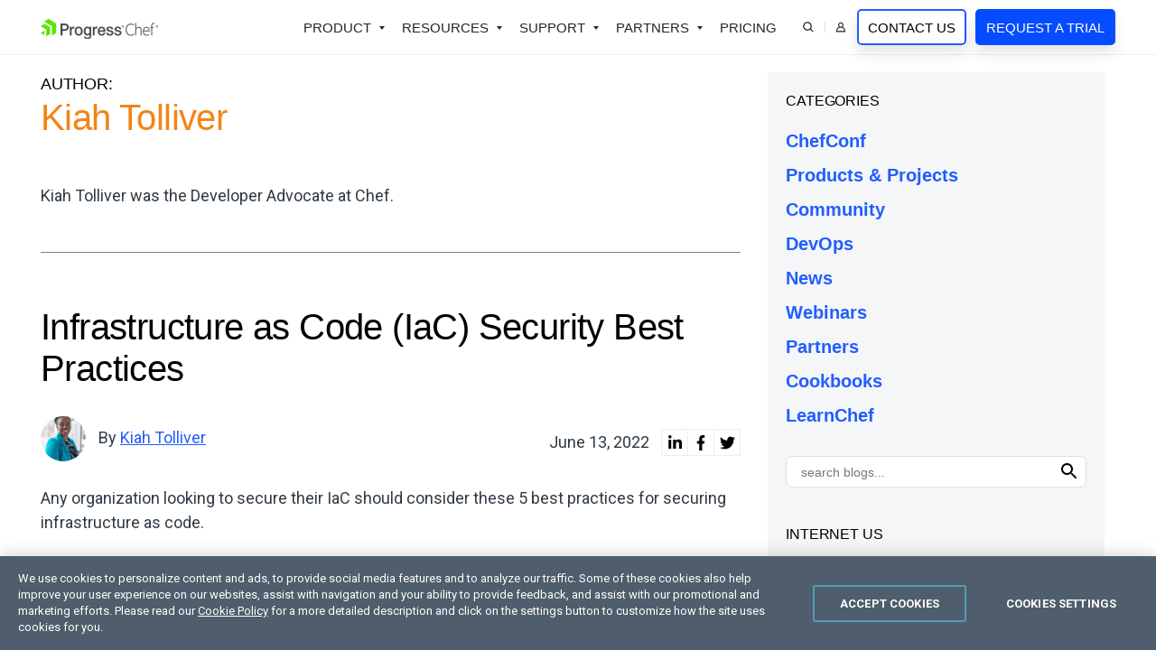

--- FILE ---
content_type: text/html; charset=utf-8
request_url: https://www.chef.io/blog/author/kiah-tolliver
body_size: 21531
content:
 <!doctype html> <html id="html" lang="en"> <head> <meta charset="utf-8" /><script type="text/html" id="sf-tracking-consent-manager">
	<div id="tracking-consent-dialog" style="display:none" />
</script><script type="text/javascript" src="/WebResource.axd?d=DzHrpQl5URXarFHAtrmzFrYqRjD6gS4IuhzLeEyFON2caI2mkrIZ-cWZUhWtScTfFLwZXc15Hs5RXRN022ycP7VUuE8swl0YnCh5c2Ro-2N3MJzE0bDpP_DRygOemSWDX0sMq3Nk5OiQERq0n5_pLuhCzUYlqVxt4TQl_wf8C1E2ICF_Ny0cNvldm9qZdjk40&amp;t=638923997240000000">

</script> <meta http-equiv="X-UA-Compatible" content="IE=edge" /> <meta name="viewport" content="width=device-width, initial-scale=1"> <link rel="shortcut icon" href="/favicon.ico" /> <meta property="og:locale" content="en_US" /> <title>
	Kiah Tolliver - Author at Chef Blog | Chef
</title> <link href="https://d2i1toup5z0rfd.cloudfront.net/cache/fbf1fc0b6a35a7fbc2f2ee633c4f0ba763bb9878/css/style.min.css" rel="stylesheet" type="text/css"> <meta property="og:title" content="Kiah Tolliver - Author at Chef Blog | Chef" /><meta property="og:description" content="&lt;p>Kiah Tolliver was the Developer Advocate at Chef.&lt;/p>" /><meta property="og:type" content="website" /><meta property="og:url" content="https://www.chef.io/blog/author/kiah-tolliver" /><meta property="og:site_name" content="Chef Software" /><style type="text/css" media="all">.-w5{width:50px !important}.-fs0{font-size:0 !important}.-Link{color:#d7690c !important}.-c-orange{color:rgba(242,133,22,1) !important}.-c-grey{color:#f0f1f2 !important}a.-i-next:after{top:-1px !important}.Section-bg--bb{border-bottom:1px solid #f0f1f2}.-tint-white .-circle{position:relative;top:-2px}.Main{position:relative;z-index:1}.social-icons{width:30px;height:30px;border:solid 1px #ededed;color:#000;cursor:pointer;padding:6px 0 0 0;text-align:center;margin:0 0 0 -1px;display:inline-block}.social-icons svg{height:17px !important;pointer-events:none}.social-icons:hover{background:#000}.social-icons:hover svg{color:#fff}.blog-summary:before{width:100%;height:80px;position:absolute;left:0;bottom:0;content:"";background:#fff;background:linear-gradient(180deg,rgba(255,255,255,0) 0%,rgba(255,255,255,1) 100%)}.share-blog-post{cursor:pointer;top:-2px}.svg-share{width:14px;color:rgba(201,110,44,1)}.share-icons{position:absolute;right:20px;top:-9px;display:none !important;min-width:90px}.share-blog-post:hover .share-icons{display:inline-block !important}.blog-summary{height:80px !important;overflow:hidden}.blogpost-title-link a{color:#000 !important}.blogpost-title-link a:hover{color:#d7690c !important}.blog-content{overflow:hidden}.blog-content h3 b{font-weight:400 !important}.tag-link{background:#f3f5f6;border:solid 1px #e8e8e8;padding:5px 15px}.TK-Tag-Input-Aside-Button{background:none;padding:4px 0 0 0;line-height:normal;height:33px !important}.TK-Tag-Input{height:auto !important;line-height:normal;font-size:14px !important;padding:0 !important;margin:7px 0 0 0 !important;max-height:20px}.TK-Tag-Input-Wrapper{min-height:10px !important;border-color:#dedfdf !important;border-radius:7px;padding:0 6px}.authors-thumb img{border:solid 2px #fff;margin:0 -15px 0 0}.blog-container pre{white-space:pre-wrap;white-space:-moz-pre-wrap;white-space:-pre-wrap;white-space:-o-pre-wrap;word-wrap:break-word;line-height:normal;font-size:15px;background:#f3f5f6 !important;padding:20px}.blog-container code{white-space:pre-wrap;white-space:-moz-pre-wrap;white-space:-pre-wrap;white-space:-o-pre-wrap;word-wrap:break-word;line-height:normal;font-size:15px;background:#f3f5f6 !important;padding:2px 5px;position:relative;top:-2px;display:inline-block !important}.blog-container code .prettyprinted{display:block !important}.blog-container ul ::marker{color:#bcbcbc}.blog-container .alignleft,.blog-container .alignright{margin:0 20px 20px 0;max-width:30%;width:100%;float:left}.blog-container h2{float:none;clear:both}.blog-container table{border-bottom:1px solid #ebebeb;margin:60px 0}.blog-container table td{vertical-align:top}.blog-container table td img{max-width:40%}.blog-container h3{margin:0 0 30px 0 !important}.blog-container blockquote,.blog-container blockquote p{position:relative;z-index:2}.blog-container blockquote{margin-top:40px;margin-bottom:40px}.blog-container blockquote:before{height:1.5em;left:-2em;top:.5em;width:1.5em;color:#ffa300;position:absolute;-webkit-mask-image:url(https://d2i1toup5z0rfd.cloudfront.net/iconset/quote.svg);mask-image:url(https://d2i1toup5z0rfd.cloudfront.net/iconset/quote.svg);background:currentColor;content:"";display:inline-block;-webkit-mask-repeat:no-repeat;mask-repeat:no-repeat;-webkit-mask-size:contain;mask-size:contain;z-index:2}.blog-container blockquote p:last-child:after{height:1.5em;width:1.5em;color:#ffa300;-webkit-mask-image:url(https://d2i1toup5z0rfd.cloudfront.net/iconset/quote.svg);mask-image:url(https://d2i1toup5z0rfd.cloudfront.net/iconset/quote.svg);background:currentColor;content:"";display:inline-block;-webkit-mask-repeat:no-repeat;mask-repeat:no-repeat;-webkit-mask-size:contain;mask-size:contain;-webkit-transform:rotate(180deg);transform:rotate(180deg);margin:0 0 0 10px}blockquote.has-code{margin:40px 0 !important}blockquote.has-code:before{display:none}blockquote.has-code code{width:100% !important;display:block !important;padding:20px !important}</style><link href="https://d6vtbcy3ong79.cloudfront.net/fonts/2.0.0/css/metric.min.css" media="only screen and (min-width: 591px)" rel="stylesheet" type="text/css" /><link href="https://fonts.googleapis.com/css?family=Roboto:100,300,400,500,700&display=swap" media="only screen and (min-width: 591px)" rel="stylesheet" type="text/css" /><link rel="canonical" href="https://www.chef.io/blog/author/kiah-tolliver" /><meta name="twitter:title" content="Kiah Tolliver - Author at Chef Blog | Chef" /><meta name="twitter:description" content="&lt;p>Kiah Tolliver was the Developer Advocate at Chef.&lt;/p>" /><meta name="twitter:url" content="https://www.chef.io/blog/author/kiah-tolliver" /><meta property="og:image" content="https://www.chef.io/images/cheflibraries/logos/chef_progress_primary_logo.png" /><meta name="twitter:image" content="https://www.chef.io/images/cheflibraries/logos/chef_progress_primary_logo.png" /><meta property="fb:app_id" /><meta name="twitter:site" content="@chef" /><meta name="twitter:creator" content="@chef" /><meta name="twitter:card" content="summary_large_image" /><script type="application/json" id="sf-insight-metadata">
	{"contentMetadata":"{\"Id\":\"765dacfd-9db8-40ab-b056-1bb40998bd62\",\"ContentType\":\"Author\",\"Title\":\"Kiah Tolliver\",\"CanonicalTitle\":\"Kiah Tolliver\",\"CanonicalUrl\":\"https://www.chef.io/blog/author/kiah-tolliver\",\"DefaultLanguage\":\"en\",\"CreatedOn\":\"2023-03-06T10:23:44.367Z\",\"ModifiedOn\":\"2023-08-11T18:41:26.387Z\",\"SiteId\":\"4e802ee8-4136-4a06-9fea-937635e4717b\",\"SiteName\":\"Chef\",\"ModuleName\":\"Authors\",\"SFDataProviderName\":\"chefauthors\",\"PageId\":\"218bfb3a-da2e-444e-9527-7daad8d93976\",\"PageTitle\":\"Author\",\"PageCanonicalTitle\":\"Author\",\"PageCanonicalUrl\":\"https://www.chef.io/blog/author\"}","videosMetadata":"[]"}
</script><script type="application/json" id="sf-insight-settings">
	{"apiServerUrl":"https://api.insight.sitefinity.com","apiKey":"67cbe6c3-d62b-526d-3c7b-d736a0cd7904","applicationName":"Website","trackingCookieDomain":".chef.io","keepDecTrackingCookieOnTrackingConsentRejection":false,"slidingExpirationForTrackingCookie":false,"maxAgeForTrackingCookieInDays":365,"trackYouTubeVideos":true,"crossDomainTrackingEntries":["progress.com","community.progress.com","sso.kemp.ax","kemptechnologies.com","freeloadbalancer.com","www.whatsupgold.com","www.flowmon.com","www.chef.io","community.chef.io","www.sharefile.com"],"strategy":"Persist|False","docsHrefTestExpressions":[".*\\/docs\\/.+\\.{1}.+((\\?|\\\u0026)sfvrsn=.+){1}$",".+((\\?|\\\u0026)sf_dm_key=.+){1}$"],"sessionLengthInMinutes":30,"trackVimeoVideos":true,"useSecureCookies":true}
</script><script type="text/javascript" src="/WebResource.axd?d=[base64]&amp;t=638923997460000000">

</script><script src="https://cdn.insight.sitefinity.com/sdk/sitefinity-insight-client.min.3.1.44.js" crossorigin="" async="async">

</script><meta name="description" content="&lt;p>Kiah Tolliver was the Developer Advocate at Chef.&lt;/p>" /></head> <body id="chef"> <script type="text/plain" class="optanon-category-2" src="//script.crazyegg.com/pages/scripts/0087/4351.js"></script> <style>
	.anti-flicker-hide {
		opacity: 0 !important;
	}
</style> <script src="/abtesting/active-ab-tests.js">
</script> <script>
	

window.ABTestingAntiflicker = window.ABTestingAntiflicker ?? {};
window.ABTestingAntiflicker.wildcardMatchUrl = function(pattern, url) {
  try {
    const urlObject = new URL(url);

	const parts = pattern.split('?', 2);
	const pathPatternPart = parts[0] || '';
	const queryPatternPart = parts[1] || '';

    const escapeForRegularExpression = (text) => {
      return text.replace(/[.*+?^${}()|[\]\\]/g, '\\$&').replace(/\\\*/g, '.*');
    };

	// Build the path regular expression from the wildcard pattern
    const pathRegularExpressionPattern =
      '^' + escapeForRegularExpression(pathPatternPart) + '$';

    const pathRegularExpression = new RegExp(pathRegularExpressionPattern, 'i');

    // Compare URL path (with and without trailing slash)
    const urlWithoutQuery =
      urlObject.origin + urlObject.pathname;

    const urlWithoutTrailingSlash = urlWithoutQuery.replace(/\/+$/, '');

    const basePathMatches =
      pathRegularExpression.test(urlWithoutQuery) ||
      pathRegularExpression.test(urlWithoutTrailingSlash);

    if (!basePathMatches) {
      return false;
    }

    if (queryPatternPart.trim().length === 0) {
      return true;
    }

    // Validate query conditions from the pattern
    const queryStringParameters = new URLSearchParams(urlObject.search);
    const patternPairs = queryPatternPart.split('&').filter((s) => s.length > 0);

    for (const pairString of patternPairs) {
      const keyValueParts = pairString.split('=', 2);
      const key = keyValueParts[0];
      const valuePatternRaw = keyValueParts.length > 1 ? keyValueParts[1] : null;

      if (!key || !queryStringParameters.has(key)) {
        return false;
      }

      // Only presence required if no value specified
      if (valuePatternRaw === null) {
        continue;
      }

      const valueRegularExpressionPattern =
        '^' + escapeForRegularExpression(valuePatternRaw) + '$';

      const valueRegularExpression = new RegExp(valueRegularExpressionPattern, 'i');
      const actualValue = queryStringParameters.get(key) ?? '';

      if (!valueRegularExpression.test(actualValue)) {
        return false;
      }
    }

    return true;
  } catch (error) {
    console.error(error);
    return false;
  }
}

let shouldRunScript = false;
if (window.ABTestingAntiflicker?.wildcardMatchUrl && window.ABTestingAntiflicker?.activeABTestUrls?.length > 0) {
	for (var urlPattern of window.ABTestingAntiflicker.activeABTestUrls) {
		if (window.ABTestingAntiflicker.wildcardMatchUrl(urlPattern, window.location.href)) {
			shouldRunScript = true;
			break;
		}
	}
}

if (shouldRunScript) {
	let className = "anti-flicker-hide";
	document.body.classList.add(className);

	// Display the page after a certain Timeout
	setTimeout(() => {
		document.body.classList.remove(className);
	}, 3000);

	// Display the page after CrazyEgg A/B testing evaluation has finished and the action is not redirect
	window.CE_READY = window.CE_READY || [];
	window.CE_READY.push(function () {
		if (CE2?.ABTest?.emitter?.on) {
			CE2.ABTest.emitter.on("variant", (args) => {
				var isRedirectABTest = false;
				var testId = args?.test?.id;
				var variantId = args?.variant?.id;
				var redirectUrl = window.CE2.flows?.[testId]?.variants?.[variantId]?.redirectUrl;
				if (redirectUrl && redirectUrl !== window.location.href) {
					isRedirectABTest = true;
				}

				if (!isRedirectABTest) {
					setTimeout(() => {
						document.body.classList.remove(className);

						// Add a class to body to signify that an AB test has been executed
						// This is to be used for automated testing of the functionality
						document.body.classList.add('ab-test-executed');
					}, 200);
				}
			});
		}
		else {
			// A/B test API has changed. Display the page after shorter timeout
			setTimeout(() => {
				document.body.classList.remove(className);
			}, 500);
		}
	});

	// Display the page if the user hasn't accepted Performance cookies
	(function () {
		var script = document.createElement('script');
		script.type = 'text/plain';
		script.className = 'optanon-category-1';
		script.text = `
			if (!window.OptanonGroups.PerformanceCookies || !window.isOptanonGroupActive || !window.isOptanonGroupActive(window.OptanonGroups.PerformanceCookies, true)) {
				document.body.classList.remove("anti-flicker-hide");
			}
		`;

		var body = document.body;
		body.insertBefore(script, body.firstChild);
	})();
}

</script> 
<nav class="Nav">
  <div class="Nav-Container container">
    <input type="checkbox" class="Nav-Toggle" id="mobile-nav" />
    <div class="Nav-Logo"><a href="#Content_TDA3D64C3003_Col00"
        class="Skip-Link js-noanchor Btn Btn--ghost -tint-white -mt0"
        onclick="javascript: () => document.querySelector(`${this.getAttribute('href')} > :first-child`).focus()">
        skip navigation      </a>
      <a href="/">
        <img height="41"
          width="195"
          src="https://d1l5pp53ux74mz.cloudfront.net/images/cheflibraries/logos/progress-chef-primary-logo-svg.svg?sfvrsn=5865c2aa_3"
          alt="Chef Progress Primary Logo" />
      </a>
    </div>
    <label type="checkbox" class="Nav-ToggleLabel" for="mobile-nav">
      <svg id="menu" class="Nav-ToggleLabel" xmlns="http://www.w3.org/2000/svg" viewBox="0 0 100 80" width="22" height="16" role="img" aria-label="Menu icon" preserveAspectRatio="xMidYMid meet"><line x1="10" y1="40" x2="90" y2="40"></line><line x1="10" y1="40" x2="90" y2="40"></line><line x1="10" y1="40" x2="90" y2="40"></line></svg>
    </label>
    <div class="Nav-Content">
      <div class="Nav-Main"> 
        <ul class="List0">
          <li class="-has-dropdown js-tglslf-is-open">
            <button type="button" aria-label="Open Products Dropdown">Product</button>
            <div class="Nav-Dropdown Nav-Dropdown--full">
              <div class="container">
<div class="row row--separated -l-mb1">
  <div class="col -fourth -l-mb1 -br -mr3 -pr -pr1 -s-full">
    <div>
      <h5 class="-mb2">Chef Platform</h5>
      <p class="-fs14">Unify infrastructure, compliance, orchestration and more on one single platform.</p>
      <a href="/products/chef-360-saas" class="-i-next -i-arrow -fw5 -c-link">Explore the Platform</a>
    </div>
  </div>
  <div class="col -two-thirds -mb0">
    <div class="row -l-mb0">
      <div class="col -half -s-full">
        <div>
          <h6 class="-mb2">Capabilities</h6>
          <ul class="List0 -mb2">
            <li><a href="/products/chef-infrastructure-management">Infrastructure Management</a></li>
            <li><a href="/products/chef-compliance">Compliance Management</a></li>
            <li><a href="/products/job-orchestration">Job Orchestration</a></li>
            <li><a href="/products/node-management">Node Management</a></li>
            <li><a href="/products/chef-app-delivery">Application Delivery</a></li>
            <li><a href="/products/chef-cloud-security">Cloud Security</a></li>
          </ul>
        </div>
      </div>
      <div class="col -half -l-mb1 -s-full">
        <div>
          <h6 class="-mb2">Solutions</h6>
          <ul class="List0">
            <li><a href="/solutions/patch-management">Patch Management</a></li>
            <li><a href="/solutions/zero-trust-security">Zero Trust Security</a></li>
            <li><a href="/solutions/cloud-native">Cloud-Native App Delivery</a></li>
            <li><a href="/products/chef-saas">SaaS Deployment of Chef Products</a></li>
            <li><a href="/solutions/agentless-automation">Agentless Automation</a></li>
            <li><a href="/products/chef-edge-management">Edge Management</a></li>
          </ul>
          <a href="/solutions" class="-i-next -i-arrow -fw5 -c-link">All Solutions</a>
        </div>
      </div>
    </div>
  </div>
</div>
              </div>
            </div>
          </li>
          <li class="-has-dropdown js-tglslf-is-open">
            <button type="button" aria-label="Open Resources Dropdown">Resources</button>
            <div class="Nav-Dropdown Nav-Dropdown--3col">
              <div class="container">
                <div class="row">
                  <div class="col -half -l-mb0">
                    <ul class="List0">
                      <li><a href="/downloads">Downloads</a></li>
                      <li><a href="https://docs.chef.io" target="_blank">Documentation</a></li>
                      <li><a href="/training/tutorials" target="_blank">Online Courses</a></li>
                      <li><a href="/customer-validation-program">Customer Validation Program</a></li>

                    </ul>
                  </div>
                  <div class="col -half -l-mb0">
                    <ul class="List0">
                      <li><a href="/blog">Blog</a></li>
                      <li><a href="/webinars">Webinars</a></li>
                      <li><a href="/customers">Customer Success</a></li>
                      <li><a href="/resources">Resource Library</a></li>
                      <li><a href="https://www.progress.com/trust-center/chef" target="_blank" rel="noopener">Trust Center</a></li>
                    </ul>
                  </div>
                </div>
              </div>
            </div>
          </li>
          <li class="-has-dropdown js-tglslf-is-open">
            <button type="button" aria-label="Open Partners Dropdown">Support</button>
            <div class="Nav-Dropdown">
              <div class="container -xl-pl2 -xl-pr2 -l-pl0">
                    <ul class="List0">
                      <li><a href="/training">Training</a></li>
                      <li><a href="/support">Support</a></li>
                      <li><a href="/professional-services">Professional Services</a></li>
                      <li><a href="https://community.chef.io" target="_blank">Developer Community</a></li>
                    </ul>
              </div>
            </div>
          </li>
          <li class="-has-dropdown js-tglslf-is-open">
            <button type="button" aria-label="Open Partners Dropdown">Partners</button>
            <div class="Nav-Dropdown">
              <div class="container -xl-pl2 -xl-pr2 -l-pl0">
                    <ul class="List0">
                      <li><a href="https://www.progress.com/partners/partner-locator?Products=Chef" target="_blank">Find a Partner</a></li>
                      <li><a href="https://www.progress.com/partners/why-partner" target="_blank">Become a Partner</a></li>
                      <li><a href="https://partnerlink.progress.com/s/" target="_blank">Partner Login</a></li>
                      <li><a href="https://www.progress.com/partners/deal-registration" target="_blank">Deal Registration</a></li>
                    </ul>
              </div>
            </div>
          </li>
          <li><a href="/how-to-buy">Pricing</a></li>
          <li class="-has-dropdown -icon -l-p1">
            <button type="button" id="js-search-trigger" aria-label="Open Search Dropdown">
              <svg xmlns="http://www.w3.org/2000/svg" width="15" height="15" viewBox="0 0 12 12" aria-labelledby="chef-submit-search">
                <title id="chef-submit-search">Submit Search</title>
                <path d="M8.09109 7.91051C7.4238 8.61947 6.53019 9.07357 5.56415 9.1946C4.5981 9.31563 3.62009 9.09602 2.79853 8.5736C1.97696 8.05117 1.36328 7.25862 1.06316 6.33243C0.763034 5.40625 0.795256 4.4044 1.15427 3.49941C1.51329 2.59443 2.17664 1.84295 3.03007 1.37439C3.8835 0.905835 4.87361 0.749527 5.82988 0.932386C6.78615 1.11524 7.64874 1.62582 8.26909 2.3762C8.88944 3.12657 9.22872 4.06977 9.22852 5.04337C9.22951 6.10928 8.82253 7.13516 8.09109 7.91051ZM8.09109 7.91051L11.3259 11.1428" style="fill: none" fill="none" stroke="currentColor" stroke-width="1.3px"></path>
              </svg>
            </button>
            <div class="Nav-Dropdown Nav-Dropdown--full Search-Dropdown">
              <div class="container">
              <form class="Nav-Search" method="GET" action="/search">
                <input type="search" placeholder="Search…" name="q" required="required" class="-mwn" style="flex-shrink:1" />
                <button type="submit" class="Btn Btn--ghost" aria-label="Search">Search</button>
              </form>
              </div>
            </div>
          </li>
          <li class="-has-dropdown -icon js-tglslf-is-open">
            <button type="button" id="js-user-trigger" aria-label="Open User Dropdown" class="-l-pl0">
              <svg width="15" height="15" viewBox="0 0 12 14" xmlns="http://www.w3.org/2000/svg" role="img" aria-labelledby="chef-login-icon">
                <title id="chef-login-icon">Login</title>
                <path d="M0.857422 12.7151V11.4244C0.859235 10.2883 1.31134 9.19928 2.11468 8.39594C2.91801 7.59261 4.00705 7.1405 5.14314 7.13869H6.78878C7.92508 7.13982 9.01376 7.59246 9.81724 8.39594C10.6207 9.19942 11.0734 10.2881 11.0745 11.4244V12.7151H0.857422ZM3.17606 4.35465C3.17555 3.80296 3.33863 3.26335 3.64481 2.80442C3.951 2.3455 4.38577 1.98788 4.89537 1.77652C5.40497 1.56516 5.96642 1.50998 6.50753 1.61748C7.04865 1.72499 7.54544 1.99077 7.93555 2.38087C8.32565 2.77098 8.59144 3.26777 8.69894 3.80889C8.80644 4.35 8.75126 4.91145 8.5399 5.42105C8.32854 5.93065 7.97092 6.36543 7.512 6.67161C7.05307 6.9778 6.51346 7.14087 5.96177 7.14036C5.22303 7.14013 4.51372 6.84577 3.99135 6.3234C3.46898 5.80102 3.17629 5.09339 3.17606 4.35465Z" style="fill: none;" fill="none" stroke="currentColor" stroke-width="1.3px"></path>
              </svg>
              <span class="-dn -l-dib -l-ml1">User</span>
            </button>
            <div class="Nav-Dropdown">
              <div class="container">
                <h6>My Account</h6>
                <ul class="List0">
                  <li><a href="https://manage.chef.io/login" target="_blank">Hosted Chef Console</a></li>
                  <li><a href="https://community.progress.com/s/downloads-chef" target="_blank" rel="noopener">My Downloads</a></li>
                  <li><a href="https://community.progress.com/s/products/chef" target="_blank" rel="noopener">SupportLink</a></li>
                </ul>
              </div>
            </div>
          </li>
          <li>
            <a href="/contact-us" class="Btn Btn--ghost -mb0 -ml2 -l-mb2 -xl-ml0 -xl-pl1 -xl-pr1" aria-label="Contact Us">Contact Us</a> 
            <a href="/trial" class="Btn -mb0 -ml2 -xl-ml1 -l-ml0 -l-mb1 -xl-pl1 -xl-pr1" aria-label="Request a Trial">Request a Trial</a>
          </li>
        </ul>
      </div>
    </div>
  </div>
</nav><main id="Content_TDA3D64C3003_Col00" class="sf_colsIn Main Page-Content" data-sf-element="Row" data-placeholder-label="Main - Place page content here."><section class="Section -pt2" data-sf-element="Row">
  <div id="Content_T3123B50D001_Col00" class="sf_colsIn container" data-sf-element="Column 1" data-placeholder-label="Section"><div class="row" data-sf-element="Row">
  <div id="Content_T3123B50D002_Col00" class="sf_colsIn col-9 -l-full blog-container" data-sf-element="Column 1" data-placeholder-label="Column 1">





<h4 class="-fs18 -ttu -mb0">Author:</h4>
      <h3 class="-fs48" style="color:#f28516">
        Kiah Tolliver
    </h3>

    

<p class="-fs24"><p>Kiah Tolliver was the Developer Advocate at Chef.</p></p>

<hr class="-c-grey">
<div class="-mb5 -mt5">    
    <h2 class="-mb3">Infrastructure as Code (IaC) Security Best Practices</h2>
    <div class="row">
        <div class=" col-8 -m-twothird -vam -db">
                <div class="-dib">
                    <img src="https://www.chef.io/images/cheflibraries/authors/kiah-tolliver.png?sfvrsn=a4ed57d3_0" title="Dan Webb" alt="Dan Webb" class="-circle  -w5 -mr1"> 
                 <p class="-dib -fs14 -mr1">By <a  href='/blog/author/kiah-tolliver'
                                           rel="author" title='Kiah Tolliver' itemprop="url"> <span itemprop="name">Kiah Tolliver</span> </a> </p>
                </div>
                
            </div>
        <div class=" col-4 -m-third -vam -db -tar -s-tal">
          <p class="-dib -fs14 -mb0 -vam -pr1">
                    <time class="article-time published" datetime='2022-06-13T12:04:44.0000000Z' itemprop="datePublished">June 13, 2022</time>
                </p>
            <div class="-dib -tar  -m-tal -fs0 -vam"><a href="#" class="js-social-linkedin social-icons" aria-label="linkedin share" >
                <svg aria-hidden="true" focusable="false" data-prefix="fab" data-icon="linkedin-in" role="img" xmlns="http://www.w3.org/2000/svg" viewBox="0 0 448 512" class="svg-inline--fa fa-linkedin-in fa-w-14 fa-2x">
                    <path fill="currentColor" d="M100.28 448H7.4V148.9h92.88zM53.79 108.1C24.09 108.1 0 83.5 0 53.8a53.79 53.79 0 0 1 107.58 0c0 29.7-24.1 54.3-53.79 54.3zM447.9 448h-92.68V302.4c0-34.7-.7-79.2-48.29-79.2-48.29 0-55.69 37.7-55.69 76.7V448h-92.78V148.9h89.08v40.8h1.3c12.4-23.5 42.69-48.3 87.88-48.3 94 0 111.28 61.9 111.28 142.3V448z"></path>
                </svg>
                </a> <a href="#" class="js-social-facebook social-icons" aria-label="linkedin facebook">
                <svg aria-hidden="true" focusable="false" data-prefix="fab" data-icon="facebook-f" role="img" xmlns="http://www.w3.org/2000/svg" viewBox="0 0 320 512" class="svg-inline--fa fa-facebook-f fa-w-10 fa-2x">
                    <path fill="currentColor" d="M279.14 288l14.22-92.66h-88.91v-60.13c0-25.35 12.42-50.06 52.24-50.06h40.42V6.26S260.43 0 225.36 0c-73.22 0-121.08 44.38-121.08 124.72v70.62H22.89V288h81.39v224h100.17V288z"></path>
                </svg>
                </a> <a href="#" class="js-social-twitter social-icons" aria-label="twitter share">
                <svg aria-hidden="true" focusable="false" data-prefix="fab" data-icon="twitter" role="img" xmlns="http://www.w3.org/2000/svg" viewBox="0 0 512 512" class="svg-inline--fa fa-twitter fa-w-16 fa-2x">
                    <path fill="currentColor" d="M459.37 151.716c.325 4.548.325 9.097.325 13.645 0 138.72-105.583 298.558-298.558 298.558-59.452 0-114.68-17.219-161.137-47.106 8.447.974 16.568 1.299 25.34 1.299 49.055 0 94.213-16.568 130.274-44.832-46.132-.975-84.792-31.188-98.112-72.772 6.498.974 12.995 1.624 19.818 1.624 9.421 0 18.843-1.3 27.614-3.573-48.081-9.747-84.143-51.98-84.143-102.985v-1.299c13.969 7.797 30.214 12.67 47.431 13.319-28.264-18.843-46.781-51.005-46.781-87.391 0-19.492 5.197-37.36 14.294-52.954 51.655 63.675 129.3 105.258 216.365 109.807-1.624-7.797-2.599-15.918-2.599-24.04 0-57.828 46.782-104.934 104.934-104.934 30.213 0 57.502 12.67 76.67 33.137 23.715-4.548 46.456-13.32 66.599-25.34-7.798 24.366-24.366 44.833-46.132 57.827 21.117-2.273 41.584-8.122 60.426-16.243-14.292 20.791-32.161 39.308-52.628 54.253z"></path>
                </svg>
                </a> </div>
        </div>
    </div>
    <p  class="-fs18" >Any organization looking to secure their IaC should consider these 5 best practices for securing infrastructure as code.</p>
  <a data-sf-ec-immutable="" href="/blog/5-best-practices-for-iac-security" class="Btn -mb0">Read more</a> 
    
    
             
      
        

        
  <div class="-mt4"><div class="-fs14">Posted in:</div>
               
              <a href="/blog/category/continuous-security" rel="/blog/category/continuous-security" 
              title="Continuous Security" 
              itemprop="url" class="-fs16 -mr1">
                  <span itemprop="name">Continuous Security</span>
              </a>
              <a href="/blog/category/devsecops" rel="/blog/category/devsecops" 
              title="DevSecOps" 
              itemprop="url" class="-fs16 -mr1">
                  <span itemprop="name">DevSecOps</span>
              </a>
              <a href="/blog/category/security" rel="/blog/category/security" 
              title="Security" 
              itemprop="url" class="-fs16 -mr1">
                  <span itemprop="name">Security</span>
              </a>
              
             </div> 
			
</div>  
<hr class="-c-grey" />
<div class="-mb5 -mt5">    
    <h2 class="-mb3">GitOps Approach to Continuous Security to Harden your CI/CD Pipeline</h2>
    <div class="row">
        <div class=" col-8 -m-twothird -vam -db">
                <div class="-dib">
                    <img src="https://www.chef.io/images/cheflibraries/authors/kiah-tolliver.png?sfvrsn=a4ed57d3_0" title="Dan Webb" alt="Dan Webb" class="-circle  -w5 -mr1"> 
                 <p class="-dib -fs14 -mr1">By <a  href='/blog/author/kiah-tolliver'
                                           rel="author" title='Kiah Tolliver' itemprop="url"> <span itemprop="name">Kiah Tolliver</span> </a> </p>
                </div>
                
            </div>
        <div class=" col-4 -m-third -vam -db -tar -s-tal">
          <p class="-dib -fs14 -mb0 -vam -pr1">
                    <time class="article-time published" datetime='2022-05-11T06:51:36.0000000Z' itemprop="datePublished">May 11, 2022</time>
                </p>
            <div class="-dib -tar  -m-tal -fs0 -vam"><a href="#" class="js-social-linkedin social-icons" aria-label="linkedin share" >
                <svg aria-hidden="true" focusable="false" data-prefix="fab" data-icon="linkedin-in" role="img" xmlns="http://www.w3.org/2000/svg" viewBox="0 0 448 512" class="svg-inline--fa fa-linkedin-in fa-w-14 fa-2x">
                    <path fill="currentColor" d="M100.28 448H7.4V148.9h92.88zM53.79 108.1C24.09 108.1 0 83.5 0 53.8a53.79 53.79 0 0 1 107.58 0c0 29.7-24.1 54.3-53.79 54.3zM447.9 448h-92.68V302.4c0-34.7-.7-79.2-48.29-79.2-48.29 0-55.69 37.7-55.69 76.7V448h-92.78V148.9h89.08v40.8h1.3c12.4-23.5 42.69-48.3 87.88-48.3 94 0 111.28 61.9 111.28 142.3V448z"></path>
                </svg>
                </a> <a href="#" class="js-social-facebook social-icons" aria-label="linkedin facebook">
                <svg aria-hidden="true" focusable="false" data-prefix="fab" data-icon="facebook-f" role="img" xmlns="http://www.w3.org/2000/svg" viewBox="0 0 320 512" class="svg-inline--fa fa-facebook-f fa-w-10 fa-2x">
                    <path fill="currentColor" d="M279.14 288l14.22-92.66h-88.91v-60.13c0-25.35 12.42-50.06 52.24-50.06h40.42V6.26S260.43 0 225.36 0c-73.22 0-121.08 44.38-121.08 124.72v70.62H22.89V288h81.39v224h100.17V288z"></path>
                </svg>
                </a> <a href="#" class="js-social-twitter social-icons" aria-label="twitter share">
                <svg aria-hidden="true" focusable="false" data-prefix="fab" data-icon="twitter" role="img" xmlns="http://www.w3.org/2000/svg" viewBox="0 0 512 512" class="svg-inline--fa fa-twitter fa-w-16 fa-2x">
                    <path fill="currentColor" d="M459.37 151.716c.325 4.548.325 9.097.325 13.645 0 138.72-105.583 298.558-298.558 298.558-59.452 0-114.68-17.219-161.137-47.106 8.447.974 16.568 1.299 25.34 1.299 49.055 0 94.213-16.568 130.274-44.832-46.132-.975-84.792-31.188-98.112-72.772 6.498.974 12.995 1.624 19.818 1.624 9.421 0 18.843-1.3 27.614-3.573-48.081-9.747-84.143-51.98-84.143-102.985v-1.299c13.969 7.797 30.214 12.67 47.431 13.319-28.264-18.843-46.781-51.005-46.781-87.391 0-19.492 5.197-37.36 14.294-52.954 51.655 63.675 129.3 105.258 216.365 109.807-1.624-7.797-2.599-15.918-2.599-24.04 0-57.828 46.782-104.934 104.934-104.934 30.213 0 57.502 12.67 76.67 33.137 23.715-4.548 46.456-13.32 66.599-25.34-7.798 24.366-24.366 44.833-46.132 57.827 21.117-2.273 41.584-8.122 60.426-16.243-14.292 20.791-32.161 39.308-52.628 54.253z"></path>
                </svg>
                </a> </div>
        </div>
    </div>
    <p  class="-fs18" >Learn how to use a GitOps approach for continuous security to harden your CI/CD pipeline. See how Chef helps accomplish secure GitOps.</p>
  <a data-sf-ec-immutable="" href="/blog/gitops-approach-to-continuous-security-to-harden-your-ci-cd-pipeline" class="Btn -mb0">Read more</a> 
    
    
             
      
        

        
  <div class="-mt4"><div class="-fs14">Posted in:</div>
               
              <a href="/blog/category/continuous-security" rel="/blog/category/continuous-security" 
              title="Continuous Security" 
              itemprop="url" class="-fs16 -mr1">
                  <span itemprop="name">Continuous Security</span>
              </a>
              <a href="/blog/category/devsecops" rel="/blog/category/devsecops" 
              title="DevSecOps" 
              itemprop="url" class="-fs16 -mr1">
                  <span itemprop="name">DevSecOps</span>
              </a>
              <a href="/blog/category/gitops" rel="/blog/category/gitops" 
              title="GitOps" 
              itemprop="url" class="-fs16 -mr1">
                  <span itemprop="name">GitOps</span>
              </a>
              
             </div> 
			
</div>  
<hr class="-c-grey" />
<div class="-mb5 -mt5">    
    <h2 class="-mb3">The Best Developers are Lazy</h2>
    <div class="row">
        <div class=" col-8 -m-twothird -vam -db">
                <div class="-dib">
                    <img src="https://www.chef.io/images/cheflibraries/authors/kiah-tolliver.png?sfvrsn=a4ed57d3_0" title="Dan Webb" alt="Dan Webb" class="-circle  -w5 -mr1"> 
                 <p class="-dib -fs14 -mr1">By <a  href='/blog/author/kiah-tolliver'
                                           rel="author" title='Kiah Tolliver' itemprop="url"> <span itemprop="name">Kiah Tolliver</span> </a> </p>
                </div>
                
            </div>
        <div class=" col-4 -m-third -vam -db -tar -s-tal">
          <p class="-dib -fs14 -mb0 -vam -pr1">
                    <time class="article-time published" datetime='2022-03-14T06:41:08.0000000Z' itemprop="datePublished">March 14, 2022</time>
                </p>
            <div class="-dib -tar  -m-tal -fs0 -vam"><a href="#" class="js-social-linkedin social-icons" aria-label="linkedin share" >
                <svg aria-hidden="true" focusable="false" data-prefix="fab" data-icon="linkedin-in" role="img" xmlns="http://www.w3.org/2000/svg" viewBox="0 0 448 512" class="svg-inline--fa fa-linkedin-in fa-w-14 fa-2x">
                    <path fill="currentColor" d="M100.28 448H7.4V148.9h92.88zM53.79 108.1C24.09 108.1 0 83.5 0 53.8a53.79 53.79 0 0 1 107.58 0c0 29.7-24.1 54.3-53.79 54.3zM447.9 448h-92.68V302.4c0-34.7-.7-79.2-48.29-79.2-48.29 0-55.69 37.7-55.69 76.7V448h-92.78V148.9h89.08v40.8h1.3c12.4-23.5 42.69-48.3 87.88-48.3 94 0 111.28 61.9 111.28 142.3V448z"></path>
                </svg>
                </a> <a href="#" class="js-social-facebook social-icons" aria-label="linkedin facebook">
                <svg aria-hidden="true" focusable="false" data-prefix="fab" data-icon="facebook-f" role="img" xmlns="http://www.w3.org/2000/svg" viewBox="0 0 320 512" class="svg-inline--fa fa-facebook-f fa-w-10 fa-2x">
                    <path fill="currentColor" d="M279.14 288l14.22-92.66h-88.91v-60.13c0-25.35 12.42-50.06 52.24-50.06h40.42V6.26S260.43 0 225.36 0c-73.22 0-121.08 44.38-121.08 124.72v70.62H22.89V288h81.39v224h100.17V288z"></path>
                </svg>
                </a> <a href="#" class="js-social-twitter social-icons" aria-label="twitter share">
                <svg aria-hidden="true" focusable="false" data-prefix="fab" data-icon="twitter" role="img" xmlns="http://www.w3.org/2000/svg" viewBox="0 0 512 512" class="svg-inline--fa fa-twitter fa-w-16 fa-2x">
                    <path fill="currentColor" d="M459.37 151.716c.325 4.548.325 9.097.325 13.645 0 138.72-105.583 298.558-298.558 298.558-59.452 0-114.68-17.219-161.137-47.106 8.447.974 16.568 1.299 25.34 1.299 49.055 0 94.213-16.568 130.274-44.832-46.132-.975-84.792-31.188-98.112-72.772 6.498.974 12.995 1.624 19.818 1.624 9.421 0 18.843-1.3 27.614-3.573-48.081-9.747-84.143-51.98-84.143-102.985v-1.299c13.969 7.797 30.214 12.67 47.431 13.319-28.264-18.843-46.781-51.005-46.781-87.391 0-19.492 5.197-37.36 14.294-52.954 51.655 63.675 129.3 105.258 216.365 109.807-1.624-7.797-2.599-15.918-2.599-24.04 0-57.828 46.782-104.934 104.934-104.934 30.213 0 57.502 12.67 76.67 33.137 23.715-4.548 46.456-13.32 66.599-25.34-7.798 24.366-24.366 44.833-46.132 57.827 21.117-2.273 41.584-8.122 60.426-16.243-14.292 20.791-32.161 39.308-52.628 54.253z"></path>
                </svg>
                </a> </div>
        </div>
    </div>
    <p  class="-fs18" >The best developers are lazy, but that’s because they automate repetitive tasks.</p>
  <a data-sf-ec-immutable="" href="/blog/the-best-developers-are-lazy" class="Btn -mb0">Read more</a> 
    
    
             
      
        

        
  <div class="-mt4"><div class="-fs14">Posted in:</div>
               
              <a href="/blog/category/chef-inspec" rel="/blog/category/chef-inspec" 
              title="Chef InSpec" 
              itemprop="url" class="-fs16 -mr1">
                  <span itemprop="name">Chef InSpec</span>
              </a>
              
             </div> 
			
</div>  
<hr class="-c-grey" />
<div class="-mb5 -mt5">    
    <h2 class="-mb3">An Introduction to Chef InSpec Waivers</h2>
    <div class="row">
        <div class=" col-8 -m-twothird -vam -db">
                <div class="-dib">
                    <img src="https://www.chef.io/images/cheflibraries/authors/kiah-tolliver.png?sfvrsn=a4ed57d3_0" title="Dan Webb" alt="Dan Webb" class="-circle  -w5 -mr1"> 
                 <p class="-dib -fs14 -mr1">By <a  href='/blog/author/kiah-tolliver'
                                           rel="author" title='Kiah Tolliver' itemprop="url"> <span itemprop="name">Kiah Tolliver</span> </a> </p>
                </div>
                
            </div>
        <div class=" col-4 -m-third -vam -db -tar -s-tal">
          <p class="-dib -fs14 -mb0 -vam -pr1">
                    <time class="article-time published" datetime='2022-03-14T06:13:47.0000000Z' itemprop="datePublished">March 14, 2022</time>
                </p>
            <div class="-dib -tar  -m-tal -fs0 -vam"><a href="#" class="js-social-linkedin social-icons" aria-label="linkedin share" >
                <svg aria-hidden="true" focusable="false" data-prefix="fab" data-icon="linkedin-in" role="img" xmlns="http://www.w3.org/2000/svg" viewBox="0 0 448 512" class="svg-inline--fa fa-linkedin-in fa-w-14 fa-2x">
                    <path fill="currentColor" d="M100.28 448H7.4V148.9h92.88zM53.79 108.1C24.09 108.1 0 83.5 0 53.8a53.79 53.79 0 0 1 107.58 0c0 29.7-24.1 54.3-53.79 54.3zM447.9 448h-92.68V302.4c0-34.7-.7-79.2-48.29-79.2-48.29 0-55.69 37.7-55.69 76.7V448h-92.78V148.9h89.08v40.8h1.3c12.4-23.5 42.69-48.3 87.88-48.3 94 0 111.28 61.9 111.28 142.3V448z"></path>
                </svg>
                </a> <a href="#" class="js-social-facebook social-icons" aria-label="linkedin facebook">
                <svg aria-hidden="true" focusable="false" data-prefix="fab" data-icon="facebook-f" role="img" xmlns="http://www.w3.org/2000/svg" viewBox="0 0 320 512" class="svg-inline--fa fa-facebook-f fa-w-10 fa-2x">
                    <path fill="currentColor" d="M279.14 288l14.22-92.66h-88.91v-60.13c0-25.35 12.42-50.06 52.24-50.06h40.42V6.26S260.43 0 225.36 0c-73.22 0-121.08 44.38-121.08 124.72v70.62H22.89V288h81.39v224h100.17V288z"></path>
                </svg>
                </a> <a href="#" class="js-social-twitter social-icons" aria-label="twitter share">
                <svg aria-hidden="true" focusable="false" data-prefix="fab" data-icon="twitter" role="img" xmlns="http://www.w3.org/2000/svg" viewBox="0 0 512 512" class="svg-inline--fa fa-twitter fa-w-16 fa-2x">
                    <path fill="currentColor" d="M459.37 151.716c.325 4.548.325 9.097.325 13.645 0 138.72-105.583 298.558-298.558 298.558-59.452 0-114.68-17.219-161.137-47.106 8.447.974 16.568 1.299 25.34 1.299 49.055 0 94.213-16.568 130.274-44.832-46.132-.975-84.792-31.188-98.112-72.772 6.498.974 12.995 1.624 19.818 1.624 9.421 0 18.843-1.3 27.614-3.573-48.081-9.747-84.143-51.98-84.143-102.985v-1.299c13.969 7.797 30.214 12.67 47.431 13.319-28.264-18.843-46.781-51.005-46.781-87.391 0-19.492 5.197-37.36 14.294-52.954 51.655 63.675 129.3 105.258 216.365 109.807-1.624-7.797-2.599-15.918-2.599-24.04 0-57.828 46.782-104.934 104.934-104.934 30.213 0 57.502 12.67 76.67 33.137 23.715-4.548 46.456-13.32 66.599-25.34-7.798 24.366-24.366 44.833-46.132 57.827 21.117-2.273 41.584-8.122 60.426-16.243-14.292 20.791-32.161 39.308-52.628 54.253z"></path>
                </svg>
                </a> </div>
        </div>
    </div>
    <p  class="-fs18" >Chef InSpec waivers enable the user to provide justification for skipping controls to which they knowingly are not within compliance.</p>
  <a data-sf-ec-immutable="" href="/blog/an-introduction-to-chef-inspec-waivers" class="Btn -mb0">Read more</a> 
    
    
             
      
        

        
  <div class="-mt4"><div class="-fs14">Posted in:</div>
               
              <a href="/blog/category/chef-inspec" rel="/blog/category/chef-inspec" 
              title="Chef InSpec" 
              itemprop="url" class="-fs16 -mr1">
                  <span itemprop="name">Chef InSpec</span>
              </a>
              
             </div> 
			
</div>  
<hr class="-c-grey" />
<div class="-mb5 -mt5">    
    <h2 class="-mb3">Join us for The Hallway Track</h2>
    <div class="row">
        <div class=" col-8 -m-twothird -vam -db">
                <div class="-dib">
                    <img src="https://www.chef.io/images/cheflibraries/authors/kiah-tolliver.png?sfvrsn=a4ed57d3_0" title="Dan Webb" alt="Dan Webb" class="-circle  -w5 -mr1"> 
                 <p class="-dib -fs14 -mr1">By <a  href='/blog/author/kiah-tolliver'
                                           rel="author" title='Kiah Tolliver' itemprop="url"> <span itemprop="name">Kiah Tolliver</span> </a> </p>
                </div>
                
            </div>
        <div class=" col-4 -m-third -vam -db -tar -s-tal">
          <p class="-dib -fs14 -mb0 -vam -pr1">
                    <time class="article-time published" datetime='2022-01-28T11:10:27.0000000Z' itemprop="datePublished">January 28, 2022</time>
                </p>
            <div class="-dib -tar  -m-tal -fs0 -vam"><a href="#" class="js-social-linkedin social-icons" aria-label="linkedin share" >
                <svg aria-hidden="true" focusable="false" data-prefix="fab" data-icon="linkedin-in" role="img" xmlns="http://www.w3.org/2000/svg" viewBox="0 0 448 512" class="svg-inline--fa fa-linkedin-in fa-w-14 fa-2x">
                    <path fill="currentColor" d="M100.28 448H7.4V148.9h92.88zM53.79 108.1C24.09 108.1 0 83.5 0 53.8a53.79 53.79 0 0 1 107.58 0c0 29.7-24.1 54.3-53.79 54.3zM447.9 448h-92.68V302.4c0-34.7-.7-79.2-48.29-79.2-48.29 0-55.69 37.7-55.69 76.7V448h-92.78V148.9h89.08v40.8h1.3c12.4-23.5 42.69-48.3 87.88-48.3 94 0 111.28 61.9 111.28 142.3V448z"></path>
                </svg>
                </a> <a href="#" class="js-social-facebook social-icons" aria-label="linkedin facebook">
                <svg aria-hidden="true" focusable="false" data-prefix="fab" data-icon="facebook-f" role="img" xmlns="http://www.w3.org/2000/svg" viewBox="0 0 320 512" class="svg-inline--fa fa-facebook-f fa-w-10 fa-2x">
                    <path fill="currentColor" d="M279.14 288l14.22-92.66h-88.91v-60.13c0-25.35 12.42-50.06 52.24-50.06h40.42V6.26S260.43 0 225.36 0c-73.22 0-121.08 44.38-121.08 124.72v70.62H22.89V288h81.39v224h100.17V288z"></path>
                </svg>
                </a> <a href="#" class="js-social-twitter social-icons" aria-label="twitter share">
                <svg aria-hidden="true" focusable="false" data-prefix="fab" data-icon="twitter" role="img" xmlns="http://www.w3.org/2000/svg" viewBox="0 0 512 512" class="svg-inline--fa fa-twitter fa-w-16 fa-2x">
                    <path fill="currentColor" d="M459.37 151.716c.325 4.548.325 9.097.325 13.645 0 138.72-105.583 298.558-298.558 298.558-59.452 0-114.68-17.219-161.137-47.106 8.447.974 16.568 1.299 25.34 1.299 49.055 0 94.213-16.568 130.274-44.832-46.132-.975-84.792-31.188-98.112-72.772 6.498.974 12.995 1.624 19.818 1.624 9.421 0 18.843-1.3 27.614-3.573-48.081-9.747-84.143-51.98-84.143-102.985v-1.299c13.969 7.797 30.214 12.67 47.431 13.319-28.264-18.843-46.781-51.005-46.781-87.391 0-19.492 5.197-37.36 14.294-52.954 51.655 63.675 129.3 105.258 216.365 109.807-1.624-7.797-2.599-15.918-2.599-24.04 0-57.828 46.782-104.934 104.934-104.934 30.213 0 57.502 12.67 76.67 33.137 23.715-4.548 46.456-13.32 66.599-25.34-7.798 24.366-24.366 44.833-46.132 57.827 21.117-2.273 41.584-8.122 60.426-16.243-14.292 20.791-32.161 39.308-52.628 54.253z"></path>
                </svg>
                </a> </div>
        </div>
    </div>
    <p  class="-fs18" >A new year is upon us, and with it comes a lot of new changes from the Chef team. First, you may have noticed that we’ve officially updated our branding to Progress Chef. Also, you’re about to witness a shift in how we stream.</p>
  <a data-sf-ec-immutable="" href="/blog/join-us-for-the-hallway-track" class="Btn -mb0">Read more</a> 
    
    
             
      
        

        
  <div class="-mt4"><div class="-fs14">Posted in:</div>
               
              <a href="/blog/category/community" rel="/blog/category/community" 
              title="community" 
              itemprop="url" class="-fs16 -mr1">
                  <span itemprop="name">community</span>
              </a>
              <a href="/blog/category/live" rel="/blog/category/live" 
              title="Live" 
              itemprop="url" class="-fs16 -mr1">
                  <span itemprop="name">Live</span>
              </a>
              <a href="/blog/category/twitch" rel="/blog/category/twitch" 
              title="Twitch" 
              itemprop="url" class="-fs16 -mr1">
                  <span itemprop="name">Twitch</span>
              </a>
              <a href="/blog/category/youtube" rel="/blog/category/youtube" 
              title="YouTube" 
              itemprop="url" class="-fs16 -mr1">
                  <span itemprop="name">YouTube</span>
              </a>
              
             </div> 
			
</div>  
<hr class="-c-grey" />
<div class="-mb5 -mt5">    
    <h2 class="-mb3">The Projects that Wowed our Automate for Good Hackathon Judges</h2>
    <div class="row">
        <div class=" col-8 -m-twothird -vam -db">
                <div class="-dib">
                    <img src="https://www.chef.io/images/cheflibraries/authors/kiah-tolliver.png?sfvrsn=a4ed57d3_0" title="Dan Webb" alt="Dan Webb" class="-circle  -w5 -mr1"> 
                 <p class="-dib -fs14 -mr1">By <a  href='/blog/author/kiah-tolliver'
                                           rel="author" title='Kiah Tolliver' itemprop="url"> <span itemprop="name">Kiah Tolliver</span> </a> </p>
                </div>
                
            </div>
        <div class=" col-4 -m-third -vam -db -tar -s-tal">
          <p class="-dib -fs14 -mb0 -vam -pr1">
                    <time class="article-time published" datetime='2021-11-23T08:02:37.0000000Z' itemprop="datePublished">November 23, 2021</time>
                </p>
            <div class="-dib -tar  -m-tal -fs0 -vam"><a href="#" class="js-social-linkedin social-icons" aria-label="linkedin share" >
                <svg aria-hidden="true" focusable="false" data-prefix="fab" data-icon="linkedin-in" role="img" xmlns="http://www.w3.org/2000/svg" viewBox="0 0 448 512" class="svg-inline--fa fa-linkedin-in fa-w-14 fa-2x">
                    <path fill="currentColor" d="M100.28 448H7.4V148.9h92.88zM53.79 108.1C24.09 108.1 0 83.5 0 53.8a53.79 53.79 0 0 1 107.58 0c0 29.7-24.1 54.3-53.79 54.3zM447.9 448h-92.68V302.4c0-34.7-.7-79.2-48.29-79.2-48.29 0-55.69 37.7-55.69 76.7V448h-92.78V148.9h89.08v40.8h1.3c12.4-23.5 42.69-48.3 87.88-48.3 94 0 111.28 61.9 111.28 142.3V448z"></path>
                </svg>
                </a> <a href="#" class="js-social-facebook social-icons" aria-label="linkedin facebook">
                <svg aria-hidden="true" focusable="false" data-prefix="fab" data-icon="facebook-f" role="img" xmlns="http://www.w3.org/2000/svg" viewBox="0 0 320 512" class="svg-inline--fa fa-facebook-f fa-w-10 fa-2x">
                    <path fill="currentColor" d="M279.14 288l14.22-92.66h-88.91v-60.13c0-25.35 12.42-50.06 52.24-50.06h40.42V6.26S260.43 0 225.36 0c-73.22 0-121.08 44.38-121.08 124.72v70.62H22.89V288h81.39v224h100.17V288z"></path>
                </svg>
                </a> <a href="#" class="js-social-twitter social-icons" aria-label="twitter share">
                <svg aria-hidden="true" focusable="false" data-prefix="fab" data-icon="twitter" role="img" xmlns="http://www.w3.org/2000/svg" viewBox="0 0 512 512" class="svg-inline--fa fa-twitter fa-w-16 fa-2x">
                    <path fill="currentColor" d="M459.37 151.716c.325 4.548.325 9.097.325 13.645 0 138.72-105.583 298.558-298.558 298.558-59.452 0-114.68-17.219-161.137-47.106 8.447.974 16.568 1.299 25.34 1.299 49.055 0 94.213-16.568 130.274-44.832-46.132-.975-84.792-31.188-98.112-72.772 6.498.974 12.995 1.624 19.818 1.624 9.421 0 18.843-1.3 27.614-3.573-48.081-9.747-84.143-51.98-84.143-102.985v-1.299c13.969 7.797 30.214 12.67 47.431 13.319-28.264-18.843-46.781-51.005-46.781-87.391 0-19.492 5.197-37.36 14.294-52.954 51.655 63.675 129.3 105.258 216.365 109.807-1.624-7.797-2.599-15.918-2.599-24.04 0-57.828 46.782-104.934 104.934-104.934 30.213 0 57.502 12.67 76.67 33.137 23.715-4.548 46.456-13.32 66.599-25.34-7.798 24.366-24.366 44.833-46.132 57.827 21.117-2.273 41.584-8.122 60.426-16.243-14.292 20.791-32.161 39.308-52.628 54.253z"></path>
                </svg>
                </a> </div>
        </div>
    </div>
    <p  class="-fs18" >Now that we have wrapped up our hackathon and announced our winners, we thought it would be fun to dive into some of the details of the winning projects and share them with you. Again, these ideas were awesome. If you got a chance to tune into our live stream on Twitch or YouTube yesterday, you know that one of the projects is directly in line with a feature on the Chef Infra Client product roadmap. How cool!</p>
  <a data-sf-ec-immutable="" href="/blog/the-projects-that-wowed-our-automate-for-good-hackathon-judges" class="Btn -mb0">Read more</a> 
    
    
             
      
        

        
  <div class="-mt4"><div class="-fs14">Posted in:</div>
               
              <a href="/blog/category/chefconf" rel="/blog/category/chefconf" 
              title="ChefConf" 
              itemprop="url" class="-fs16 -mr1">
                  <span itemprop="name">ChefConf</span>
              </a>
              <a href="/blog/category/community" rel="/blog/category/community" 
              title="community" 
              itemprop="url" class="-fs16 -mr1">
                  <span itemprop="name">community</span>
              </a>
              <a href="/blog/category/hackathon" rel="/blog/category/hackathon" 
              title="Hackathon" 
              itemprop="url" class="-fs16 -mr1">
                  <span itemprop="name">Hackathon</span>
              </a>
              
             </div> 
			
</div>  
<hr class="-c-grey" />
<div class="-mb5 -mt5">    
    <h2 class="-mb3">Announcing the Winners of the Automate for Good Hackathon</h2>
    <div class="row">
        <div class=" col-8 -m-twothird -vam -db">
                <div class="-dib">
                    <img src="https://www.chef.io/images/cheflibraries/authors/kiah-tolliver.png?sfvrsn=a4ed57d3_0" title="Dan Webb" alt="Dan Webb" class="-circle  -w5 -mr1"> 
                 <p class="-dib -fs14 -mr1">By <a  href='/blog/author/kiah-tolliver'
                                           rel="author" title='Kiah Tolliver' itemprop="url"> <span itemprop="name">Kiah Tolliver</span> </a> </p>
                </div>
                
            </div>
        <div class=" col-4 -m-third -vam -db -tar -s-tal">
          <p class="-dib -fs14 -mb0 -vam -pr1">
                    <time class="article-time published" datetime='2021-11-16T17:45:03.0000000Z' itemprop="datePublished">November 16, 2021</time>
                </p>
            <div class="-dib -tar  -m-tal -fs0 -vam"><a href="#" class="js-social-linkedin social-icons" aria-label="linkedin share" >
                <svg aria-hidden="true" focusable="false" data-prefix="fab" data-icon="linkedin-in" role="img" xmlns="http://www.w3.org/2000/svg" viewBox="0 0 448 512" class="svg-inline--fa fa-linkedin-in fa-w-14 fa-2x">
                    <path fill="currentColor" d="M100.28 448H7.4V148.9h92.88zM53.79 108.1C24.09 108.1 0 83.5 0 53.8a53.79 53.79 0 0 1 107.58 0c0 29.7-24.1 54.3-53.79 54.3zM447.9 448h-92.68V302.4c0-34.7-.7-79.2-48.29-79.2-48.29 0-55.69 37.7-55.69 76.7V448h-92.78V148.9h89.08v40.8h1.3c12.4-23.5 42.69-48.3 87.88-48.3 94 0 111.28 61.9 111.28 142.3V448z"></path>
                </svg>
                </a> <a href="#" class="js-social-facebook social-icons" aria-label="linkedin facebook">
                <svg aria-hidden="true" focusable="false" data-prefix="fab" data-icon="facebook-f" role="img" xmlns="http://www.w3.org/2000/svg" viewBox="0 0 320 512" class="svg-inline--fa fa-facebook-f fa-w-10 fa-2x">
                    <path fill="currentColor" d="M279.14 288l14.22-92.66h-88.91v-60.13c0-25.35 12.42-50.06 52.24-50.06h40.42V6.26S260.43 0 225.36 0c-73.22 0-121.08 44.38-121.08 124.72v70.62H22.89V288h81.39v224h100.17V288z"></path>
                </svg>
                </a> <a href="#" class="js-social-twitter social-icons" aria-label="twitter share">
                <svg aria-hidden="true" focusable="false" data-prefix="fab" data-icon="twitter" role="img" xmlns="http://www.w3.org/2000/svg" viewBox="0 0 512 512" class="svg-inline--fa fa-twitter fa-w-16 fa-2x">
                    <path fill="currentColor" d="M459.37 151.716c.325 4.548.325 9.097.325 13.645 0 138.72-105.583 298.558-298.558 298.558-59.452 0-114.68-17.219-161.137-47.106 8.447.974 16.568 1.299 25.34 1.299 49.055 0 94.213-16.568 130.274-44.832-46.132-.975-84.792-31.188-98.112-72.772 6.498.974 12.995 1.624 19.818 1.624 9.421 0 18.843-1.3 27.614-3.573-48.081-9.747-84.143-51.98-84.143-102.985v-1.299c13.969 7.797 30.214 12.67 47.431 13.319-28.264-18.843-46.781-51.005-46.781-87.391 0-19.492 5.197-37.36 14.294-52.954 51.655 63.675 129.3 105.258 216.365 109.807-1.624-7.797-2.599-15.918-2.599-24.04 0-57.828 46.782-104.934 104.934-104.934 30.213 0 57.502 12.67 76.67 33.137 23.715-4.548 46.456-13.32 66.599-25.34-7.798 24.366-24.366 44.833-46.132 57.827 21.117-2.273 41.584-8.122 60.426-16.243-14.292 20.791-32.161 39.308-52.628 54.253z"></path>
                </svg>
                </a> </div>
        </div>
    </div>
    <p  class="-fs18" >First off, I’d like to give a huge thank you to everyone who participated in our hackathon, and to  DevPost for teaming up with us to make it all happen. Whether or not your project made the final list, all participants who submitted a valid project will receive a swag pack which consists of a t-shirt, some cool stickers, and a Badgr badge.</p>
  <a data-sf-ec-immutable="" href="/blog/announcing-the-winners-of-the-automate-for-good-hackathon" class="Btn -mb0">Read more</a> 
    
    
             
      
        

        
  <div class="-mt4"><div class="-fs14">Posted in:</div>
               
              <a href="/blog/category/chefconf" rel="/blog/category/chefconf" 
              title="ChefConf" 
              itemprop="url" class="-fs16 -mr1">
                  <span itemprop="name">ChefConf</span>
              </a>
              <a href="/blog/category/community" rel="/blog/category/community" 
              title="community" 
              itemprop="url" class="-fs16 -mr1">
                  <span itemprop="name">community</span>
              </a>
              <a href="/blog/category/hackathon" rel="/blog/category/hackathon" 
              title="Hackathon" 
              itemprop="url" class="-fs16 -mr1">
                  <span itemprop="name">Hackathon</span>
              </a>
              
             </div> 
			
</div>  
<hr class="-c-grey" />
<div class="-mb5 -mt5">    
    <h2 class="-mb3">5 Reasons to Join the $60k &quot;Automate for Good&quot; Hackathon</h2>
    <div class="row">
        <div class=" col-8 -m-twothird -vam -db">
                <div class="-dib">
                    <img src="https://www.chef.io/images/cheflibraries/authors/kiah-tolliver.png?sfvrsn=a4ed57d3_0" title="Dan Webb" alt="Dan Webb" class="-circle  -w5 -mr1"> 
                 <p class="-dib -fs14 -mr1">By <a  href='/blog/author/kiah-tolliver'
                                           rel="author" title='Kiah Tolliver' itemprop="url"> <span itemprop="name">Kiah Tolliver</span> </a> </p>
                </div>
                
            </div>
        <div class=" col-4 -m-third -vam -db -tar -s-tal">
          <p class="-dib -fs14 -mb0 -vam -pr1">
                    <time class="article-time published" datetime='2021-09-30T16:00:01.0000000Z' itemprop="datePublished">September 30, 2021</time>
                </p>
            <div class="-dib -tar  -m-tal -fs0 -vam"><a href="#" class="js-social-linkedin social-icons" aria-label="linkedin share" >
                <svg aria-hidden="true" focusable="false" data-prefix="fab" data-icon="linkedin-in" role="img" xmlns="http://www.w3.org/2000/svg" viewBox="0 0 448 512" class="svg-inline--fa fa-linkedin-in fa-w-14 fa-2x">
                    <path fill="currentColor" d="M100.28 448H7.4V148.9h92.88zM53.79 108.1C24.09 108.1 0 83.5 0 53.8a53.79 53.79 0 0 1 107.58 0c0 29.7-24.1 54.3-53.79 54.3zM447.9 448h-92.68V302.4c0-34.7-.7-79.2-48.29-79.2-48.29 0-55.69 37.7-55.69 76.7V448h-92.78V148.9h89.08v40.8h1.3c12.4-23.5 42.69-48.3 87.88-48.3 94 0 111.28 61.9 111.28 142.3V448z"></path>
                </svg>
                </a> <a href="#" class="js-social-facebook social-icons" aria-label="linkedin facebook">
                <svg aria-hidden="true" focusable="false" data-prefix="fab" data-icon="facebook-f" role="img" xmlns="http://www.w3.org/2000/svg" viewBox="0 0 320 512" class="svg-inline--fa fa-facebook-f fa-w-10 fa-2x">
                    <path fill="currentColor" d="M279.14 288l14.22-92.66h-88.91v-60.13c0-25.35 12.42-50.06 52.24-50.06h40.42V6.26S260.43 0 225.36 0c-73.22 0-121.08 44.38-121.08 124.72v70.62H22.89V288h81.39v224h100.17V288z"></path>
                </svg>
                </a> <a href="#" class="js-social-twitter social-icons" aria-label="twitter share">
                <svg aria-hidden="true" focusable="false" data-prefix="fab" data-icon="twitter" role="img" xmlns="http://www.w3.org/2000/svg" viewBox="0 0 512 512" class="svg-inline--fa fa-twitter fa-w-16 fa-2x">
                    <path fill="currentColor" d="M459.37 151.716c.325 4.548.325 9.097.325 13.645 0 138.72-105.583 298.558-298.558 298.558-59.452 0-114.68-17.219-161.137-47.106 8.447.974 16.568 1.299 25.34 1.299 49.055 0 94.213-16.568 130.274-44.832-46.132-.975-84.792-31.188-98.112-72.772 6.498.974 12.995 1.624 19.818 1.624 9.421 0 18.843-1.3 27.614-3.573-48.081-9.747-84.143-51.98-84.143-102.985v-1.299c13.969 7.797 30.214 12.67 47.431 13.319-28.264-18.843-46.781-51.005-46.781-87.391 0-19.492 5.197-37.36 14.294-52.954 51.655 63.675 129.3 105.258 216.365 109.807-1.624-7.797-2.599-15.918-2.599-24.04 0-57.828 46.782-104.934 104.934-104.934 30.213 0 57.502 12.67 76.67 33.137 23.715-4.548 46.456-13.32 66.599-25.34-7.798 24.366-24.366 44.833-46.132 57.827 21.117-2.273 41.584-8.122 60.426-16.243-14.292 20.791-32.161 39.308-52.628 54.253z"></path>
                </svg>
                </a> </div>
        </div>
    </div>
    <p  class="-fs18" >Whether you’re a college student or a seasoned professional, opportunities to learn new skills and explore new, cutting-edge tech are few and far in between. One of the tech industry’s most solid tools for fostering innovation and collaboration continues to be the hackathon.  Here are five reasons why you shouldn’t miss Chef’s “Automate for Good” hackathon.</p>
  <a data-sf-ec-immutable="" href="/blog/5-reasons-to-join-the-60k-automate-for-good-hackathon" class="Btn -mb0">Read more</a> 
    
    
             
      
        

        
  <div class="-mt4"><div class="-fs14">Posted in:</div>
               
              <a href="/blog/category/chefconf" rel="/blog/category/chefconf" 
              title="ChefConf" 
              itemprop="url" class="-fs16 -mr1">
                  <span itemprop="name">ChefConf</span>
              </a>
              <a href="/blog/category/community" rel="/blog/category/community" 
              title="community" 
              itemprop="url" class="-fs16 -mr1">
                  <span itemprop="name">community</span>
              </a>
              <a href="/blog/category/hackathon" rel="/blog/category/hackathon" 
              title="Hackathon" 
              itemprop="url" class="-fs16 -mr1">
                  <span itemprop="name">Hackathon</span>
              </a>
              
             </div> 
			
</div>  
<hr class="-c-grey" />
<div class="-mb5 -mt5">    
    <h2 class="-mb3">Compete to Win Part of $60,000 USD in prizes at Chef’s Hackathon: Automate for Good</h2>
    <div class="row">
        <div class=" col-8 -m-twothird -vam -db">
                <div class="-dib">
                    <img src="https://www.chef.io/images/cheflibraries/authors/kiah-tolliver.png?sfvrsn=a4ed57d3_0" title="Dan Webb" alt="Dan Webb" class="-circle  -w5 -mr1"> 
                 <p class="-dib -fs14 -mr1">By <a  href='/blog/author/kiah-tolliver'
                                           rel="author" title='Kiah Tolliver' itemprop="url"> <span itemprop="name">Kiah Tolliver</span> </a> </p>
                </div>
                
            </div>
        <div class=" col-4 -m-third -vam -db -tar -s-tal">
          <p class="-dib -fs14 -mb0 -vam -pr1">
                    <time class="article-time published" datetime='2021-09-09T17:11:17.0000000Z' itemprop="datePublished">September 9, 2021</time>
                </p>
            <div class="-dib -tar  -m-tal -fs0 -vam"><a href="#" class="js-social-linkedin social-icons" aria-label="linkedin share" >
                <svg aria-hidden="true" focusable="false" data-prefix="fab" data-icon="linkedin-in" role="img" xmlns="http://www.w3.org/2000/svg" viewBox="0 0 448 512" class="svg-inline--fa fa-linkedin-in fa-w-14 fa-2x">
                    <path fill="currentColor" d="M100.28 448H7.4V148.9h92.88zM53.79 108.1C24.09 108.1 0 83.5 0 53.8a53.79 53.79 0 0 1 107.58 0c0 29.7-24.1 54.3-53.79 54.3zM447.9 448h-92.68V302.4c0-34.7-.7-79.2-48.29-79.2-48.29 0-55.69 37.7-55.69 76.7V448h-92.78V148.9h89.08v40.8h1.3c12.4-23.5 42.69-48.3 87.88-48.3 94 0 111.28 61.9 111.28 142.3V448z"></path>
                </svg>
                </a> <a href="#" class="js-social-facebook social-icons" aria-label="linkedin facebook">
                <svg aria-hidden="true" focusable="false" data-prefix="fab" data-icon="facebook-f" role="img" xmlns="http://www.w3.org/2000/svg" viewBox="0 0 320 512" class="svg-inline--fa fa-facebook-f fa-w-10 fa-2x">
                    <path fill="currentColor" d="M279.14 288l14.22-92.66h-88.91v-60.13c0-25.35 12.42-50.06 52.24-50.06h40.42V6.26S260.43 0 225.36 0c-73.22 0-121.08 44.38-121.08 124.72v70.62H22.89V288h81.39v224h100.17V288z"></path>
                </svg>
                </a> <a href="#" class="js-social-twitter social-icons" aria-label="twitter share">
                <svg aria-hidden="true" focusable="false" data-prefix="fab" data-icon="twitter" role="img" xmlns="http://www.w3.org/2000/svg" viewBox="0 0 512 512" class="svg-inline--fa fa-twitter fa-w-16 fa-2x">
                    <path fill="currentColor" d="M459.37 151.716c.325 4.548.325 9.097.325 13.645 0 138.72-105.583 298.558-298.558 298.558-59.452 0-114.68-17.219-161.137-47.106 8.447.974 16.568 1.299 25.34 1.299 49.055 0 94.213-16.568 130.274-44.832-46.132-.975-84.792-31.188-98.112-72.772 6.498.974 12.995 1.624 19.818 1.624 9.421 0 18.843-1.3 27.614-3.573-48.081-9.747-84.143-51.98-84.143-102.985v-1.299c13.969 7.797 30.214 12.67 47.431 13.319-28.264-18.843-46.781-51.005-46.781-87.391 0-19.492 5.197-37.36 14.294-52.954 51.655 63.675 129.3 105.258 216.365 109.807-1.624-7.797-2.599-15.918-2.599-24.04 0-57.828 46.782-104.934 104.934-104.934 30.213 0 57.502 12.67 76.67 33.137 23.715-4.548 46.456-13.32 66.599-25.34-7.798 24.366-24.366 44.833-46.132 57.827 21.117-2.273 41.584-8.122 60.426-16.243-14.292 20.791-32.161 39.308-52.628 54.253z"></path>
                </svg>
                </a> </div>
        </div>
    </div>
    <p  class="-fs18" >This year’s ChefConf ’21 proved to be incredible, delivering transformative value to many like-minded DevOps folks. By bringing the best DevOps leaders and IT innovation from all around the world together through keynote addresses, technical sessions, networking, and more, ChefConf has brought attendees the ultimate DevOps event experience - content, connections, and a foundation to build upon for the future. And of course, let’s not forget the awesome sets from Deep Sea Diver and Lakou Mizik!</p>
  <a data-sf-ec-immutable="" href="/blog/compete-to-win-part-of-60000-usd-in-prizes-at-chef-s-hackathon-automate-for-good" class="Btn -mb0">Read more</a> 
    
    
             
      
        

        
  <div class="-mt4"><div class="-fs14">Posted in:</div>
               
              <a href="/blog/category/chefconf" rel="/blog/category/chefconf" 
              title="ChefConf" 
              itemprop="url" class="-fs16 -mr1">
                  <span itemprop="name">ChefConf</span>
              </a>
              <a href="/blog/category/community" rel="/blog/category/community" 
              title="community" 
              itemprop="url" class="-fs16 -mr1">
                  <span itemprop="name">community</span>
              </a>
              <a href="/blog/category/hackathon" rel="/blog/category/hackathon" 
              title="Hackathon" 
              itemprop="url" class="-fs16 -mr1">
                  <span itemprop="name">Hackathon</span>
              </a>
              
             </div> 
			
</div>  
<hr class="-c-grey" />
<div class="-mb5 -mt5">    
    <h2 class="-mb3">Updates to Chef’s default branch name</h2>
    <div class="row">
        <div class=" col-8 -m-twothird -vam -db">
                <div class="-dib">
                    <img src="https://www.chef.io/images/cheflibraries/authors/dan-webb.png?sfvrsn=c1a1576b_0" title="dan-webb" alt="dan-webb" class="-circle  -w5 -mr1"> 
                 <p class="-dib -fs14 -mr1">By <a  href='/blog/author/dan-webb'
                                           rel="author" title='Dan Webb' itemprop="url"> <span itemprop="name">Dan Webb</span> </a> </p>
                </div>
                <div class="-dib">
                    <img src="https://www.chef.io/images/cheflibraries/authors/kiah-tolliver.png?sfvrsn=a4ed57d3_0" title="Dan Webb" alt="Dan Webb" class="-circle  -w5 -mr1"> 
                 <p class="-dib -fs14 -mr1">By <a  href='/blog/author/kiah-tolliver'
                                           rel="author" title='Kiah Tolliver' itemprop="url"> <span itemprop="name">Kiah Tolliver</span> </a> </p>
                </div>
                
            </div>
        <div class=" col-4 -m-third -vam -db -tar -s-tal">
          <p class="-dib -fs14 -mb0 -vam -pr1">
                    <time class="article-time published" datetime='2021-07-02T18:00:00.0000000Z' itemprop="datePublished">July 2, 2021</time>
                </p>
            <div class="-dib -tar  -m-tal -fs0 -vam"><a href="#" class="js-social-linkedin social-icons" aria-label="linkedin share" >
                <svg aria-hidden="true" focusable="false" data-prefix="fab" data-icon="linkedin-in" role="img" xmlns="http://www.w3.org/2000/svg" viewBox="0 0 448 512" class="svg-inline--fa fa-linkedin-in fa-w-14 fa-2x">
                    <path fill="currentColor" d="M100.28 448H7.4V148.9h92.88zM53.79 108.1C24.09 108.1 0 83.5 0 53.8a53.79 53.79 0 0 1 107.58 0c0 29.7-24.1 54.3-53.79 54.3zM447.9 448h-92.68V302.4c0-34.7-.7-79.2-48.29-79.2-48.29 0-55.69 37.7-55.69 76.7V448h-92.78V148.9h89.08v40.8h1.3c12.4-23.5 42.69-48.3 87.88-48.3 94 0 111.28 61.9 111.28 142.3V448z"></path>
                </svg>
                </a> <a href="#" class="js-social-facebook social-icons" aria-label="linkedin facebook">
                <svg aria-hidden="true" focusable="false" data-prefix="fab" data-icon="facebook-f" role="img" xmlns="http://www.w3.org/2000/svg" viewBox="0 0 320 512" class="svg-inline--fa fa-facebook-f fa-w-10 fa-2x">
                    <path fill="currentColor" d="M279.14 288l14.22-92.66h-88.91v-60.13c0-25.35 12.42-50.06 52.24-50.06h40.42V6.26S260.43 0 225.36 0c-73.22 0-121.08 44.38-121.08 124.72v70.62H22.89V288h81.39v224h100.17V288z"></path>
                </svg>
                </a> <a href="#" class="js-social-twitter social-icons" aria-label="twitter share">
                <svg aria-hidden="true" focusable="false" data-prefix="fab" data-icon="twitter" role="img" xmlns="http://www.w3.org/2000/svg" viewBox="0 0 512 512" class="svg-inline--fa fa-twitter fa-w-16 fa-2x">
                    <path fill="currentColor" d="M459.37 151.716c.325 4.548.325 9.097.325 13.645 0 138.72-105.583 298.558-298.558 298.558-59.452 0-114.68-17.219-161.137-47.106 8.447.974 16.568 1.299 25.34 1.299 49.055 0 94.213-16.568 130.274-44.832-46.132-.975-84.792-31.188-98.112-72.772 6.498.974 12.995 1.624 19.818 1.624 9.421 0 18.843-1.3 27.614-3.573-48.081-9.747-84.143-51.98-84.143-102.985v-1.299c13.969 7.797 30.214 12.67 47.431 13.319-28.264-18.843-46.781-51.005-46.781-87.391 0-19.492 5.197-37.36 14.294-52.954 51.655 63.675 129.3 105.258 216.365 109.807-1.624-7.797-2.599-15.918-2.599-24.04 0-57.828 46.782-104.934 104.934-104.934 30.213 0 57.502 12.67 76.67 33.137 23.715-4.548 46.456-13.32 66.599-25.34-7.798 24.366-24.366 44.833-46.132 57.827 21.117-2.273 41.584-8.122 60.426-16.243-14.292 20.791-32.161 39.308-52.628 54.253z"></path>
                </svg>
                </a> </div>
        </div>
    </div>
    <p  class="-fs18" >Over the next 2 months, we’ll be migrating all our active Chef repositories default branch from master&nbsp;to&nbsp;main&nbsp;and all open Pull Requests will be moved to the new default branch.&nbsp; What do contributors need to do?</p>
  <a data-sf-ec-immutable="" href="/blog/updates-to-chefs-default-branch-name" class="Btn -mb0">Read more</a> 
    
    
             
      
        

        
  <div class="-mt4"><div class="-fs14">Posted in:</div>
               
              <a href="/blog/category/community" rel="/blog/category/community" 
              title="community" 
              itemprop="url" class="-fs16 -mr1">
                  <span itemprop="name">community</span>
              </a>
              <a href="/blog/category/news" rel="/blog/category/news" 
              title="news" 
              itemprop="url" class="-fs16 -mr1">
                  <span itemprop="name">news</span>
              </a>
              
             </div> 
			
</div>  
<hr class="-c-grey" />






</div>
  <div id="Content_T3123B50D002_Col01" class="sf_colsIn col-3 -l-full" data-sf-element="Column 2" data-placeholder-label="Column 2"><div id="Content_T3123B50D003_Col00" class="sf_colsIn -tint-lightgrey -p2 -ha -mb2" data-sf-element="Row" data-placeholder-label="EmptyWrapper">


<h4 class="-fs16 -fw4 -ttu">Categories</h4><ul class="List0 -mb2 -ff-title"><li class="-pb1"><a data-sf-ec-immutable="" href="/blog/category/chefconf " class="-fw6 -fs22">ChefConf </a></li><li class="-pb1"><a data-sf-ec-immutable="" href="/blog/category/products-and-projects" class="-fw6 -fs22">Products &amp; Projects </a></li><li class="-pb1"><a data-sf-ec-immutable="" href="/blog/category/community " class="-fw6 -fs22">Community </a></li><li class="-pb1"><a data-sf-ec-immutable="" href="/blog/category/devops" class="-fw6 -fs22">DevOps </a></li><li class="-pb1"><a data-sf-ec-immutable="" href="/blog/category/news" class="-fw6 -fs22">News </a></li><li class="-pb1"><a data-sf-ec-immutable="" href="/blog/category/webinar" class="-fw6 -fs22">Webinars </a></li><li class="-pb1"><a data-sf-ec-immutable="" href="/blog/category/partners" class="-fw6 -fs22">Partners </a></li><li class="-pb1"><a data-sf-ec-immutable="" href="/blog/category/cookbooks" class="-fw6 -fs22">Cookbooks </a></li><li class="-pb1"><a data-sf-ec-immutable="" href="/blog/category/learnchef" class="-fw6 -fs22">LearnChef </a></li></ul><div id="Content_T3123B50D008_Col00" class="sf_colsIn " data-sf-element="Row" data-placeholder-label="Row">

<aside class="SearchAside">
  <tk-site-search
    data-redirect='true'
    data-tag-input-placeholder='search blogs...'
    data-tag-input-button-class='TK-Tag-Input-Aside-Button'
    data-redirect-uri='/blog/search?filter=source%3Dchef.io/blog'>
  </tk-site-search>
</aside>
</div>



<h4 class="-fs16 -fw4 -ttu">INTERNET US</h4>


<div class="-fs0"><a href="https://github.com/chef" class="social-icons" aria-label="github profile"><svg aria-hidden="true" focusable="false" data-prefix="fab" data-icon="github" role="img" xmlns="http://www.w3.org/2000/svg" viewBox="0 0 496 512" class="svg-inline--fa fa-github fa-w-16 fa-3x"><path fill="currentColor" d="M165.9 397.4c0 2-2.3 3.6-5.2 3.6-3.3.3-5.6-1.3-5.6-3.6 0-2 2.3-3.6 5.2-3.6 3-.3 5.6 1.3 5.6 3.6zm-31.1-4.5c-.7 2 1.3 4.3 4.3 4.9 2.6 1 5.6 0 6.2-2s-1.3-4.3-4.3-5.2c-2.6-.7-5.5.3-6.2 2.3zm44.2-1.7c-2.9.7-4.9 2.6-4.6 4.9.3 2 2.9 3.3 5.9 2.6 2.9-.7 4.9-2.6 4.6-4.6-.3-1.9-3-3.2-5.9-2.9zM244.8 8C106.1 8 0 113.3 0 252c0 110.9 69.8 205.8 169.5 239.2 12.8 2.3 17.3-5.6 17.3-12.1 0-6.2-.3-40.4-.3-61.4 0 0-70 15-84.7-29.8 0 0-11.4-29.1-27.8-36.6 0 0-22.9-15.7 1.6-15.4 0 0 24.9 2 38.6 25.8 21.9 38.6 58.6 27.5 72.9 20.9 2.3-16 8.8-27.1 16-33.7-55.9-6.2-112.3-14.3-112.3-110.5 0-27.5 7.6-41.3 23.6-58.9-2.6-6.5-11.1-33.3 2.6-67.9 20.9-6.5 69 27 69 27 20-5.6 41.5-8.5 62.8-8.5s42.8 2.9 62.8 8.5c0 0 48.1-33.6 69-27 13.7 34.7 5.2 61.4 2.6 67.9 16 17.7 25.8 31.5 25.8 58.9 0 96.5-58.9 104.2-114.8 110.5 9.2 7.9 17 22.9 17 46.4 0 33.7-.3 75.4-.3 83.6 0 6.5 4.6 14.4 17.3 12.1C428.2 457.8 496 362.9 496 252 496 113.3 383.5 8 244.8 8zM97.2 352.9c-1.3 1-1 3.3.7 5.2 1.6 1.6 3.9 2.3 5.2 1 1.3-1 1-3.3-.7-5.2-1.6-1.6-3.9-2.3-5.2-1zm-10.8-8.1c-.7 1.3.3 2.9 2.3 3.9 1.6 1 3.6.7 4.3-.7.7-1.3-.3-2.9-2.3-3.9-2-.6-3.6-.3-4.3.7zm32.4 35.6c-1.6 1.3-1 4.3 1.3 6.2 2.3 2.3 5.2 2.6 6.5 1 1.3-1.3.7-4.3-1.3-6.2-2.2-2.3-5.2-2.6-6.5-1zm-11.4-14.7c-1.6 1-1.6 3.6 0 5.9 1.6 2.3 4.3 3.3 5.6 2.3 1.6-1.3 1.6-3.9 0-6.2-1.4-2.3-4-3.3-5.6-2z"></path></svg>
 </a>
 <a href="https://www.linkedin.com/company/chef-software" class="social-icons" aria-label="linkedin profile"><svg aria-hidden="true" focusable="false" data-prefix="fab" data-icon="linkedin-in" role="img" xmlns="http://www.w3.org/2000/svg" viewBox="0 0 448 512" class="svg-inline--fa fa-linkedin-in fa-w-14 fa-2x"><path fill="currentColor" d="M100.28 448H7.4V148.9h92.88zM53.79 108.1C24.09 108.1 0 83.5 0 53.8a53.79 53.79 0 0 1 107.58 0c0 29.7-24.1 54.3-53.79 54.3zM447.9 448h-92.68V302.4c0-34.7-.7-79.2-48.29-79.2-48.29 0-55.69 37.7-55.69 76.7V448h-92.78V148.9h89.08v40.8h1.3c12.4-23.5 42.69-48.3 87.88-48.3 94 0 111.28 61.9 111.28 142.3V448z"></path></svg>
 </a> <a href="https://www.facebook.com/getchefdotcom" class="social-icons" aria-label="facebook profile">
 <svg aria-hidden="true" focusable="false" data-prefix="fab" data-icon="facebook-f" role="img" xmlns="http://www.w3.org/2000/svg" viewBox="0 0 320 512" class="svg-inline--fa fa-facebook-f fa-w-10 fa-2x"><path fill="currentColor" d="M279.14 288l14.22-92.66h-88.91v-60.13c0-25.35 12.42-50.06 52.24-50.06h40.42V6.26S260.43 0 225.36 0c-73.22 0-121.08 44.38-121.08 124.72v70.62H22.89V288h81.39v224h100.17V288z"></path></svg>
 </a> <a href="https://x.com/chef" class="social-icons" aria-label="x profile">
 <svg aria-hidden="true" focusable="false" data-prefix="fab" data-icon="twitter" role="img" xmlns="http://www.w3.org/2000/svg" viewBox="0 0 512 512" class="svg-inline--fa fa-twitter fa-w-16 fa-2x"><path fill="currentColor" d="M389.2 48h70.6L305.6 224.2 487 464H345L233.7 318.6 106.5 464H35.8L200.7 275.5 26.8 48H172.4L272.9 180.9 389.2 48zM364.4 421.8h39.1L151.1 88h-42L364.4 421.8z"></path></svg>
 </a>
 <a href="https://www.youtube.com/user/getchef" class="social-icons" aria-label="youtube profile"><svg aria-hidden="true" focusable="false" data-prefix="fab" data-icon="youtube" role="img" xmlns="http://www.w3.org/2000/svg" viewBox="0 0 576 512" class="svg-inline--fa fa-youtube fa-w-18 fa-3x"><path fill="currentColor" d="M549.655 124.083c-6.281-23.65-24.787-42.276-48.284-48.597C458.781 64 288 64 288 64S117.22 64 74.629 75.486c-23.497 6.322-42.003 24.947-48.284 48.597-11.412 42.867-11.412 132.305-11.412 132.305s0 89.438 11.412 132.305c6.281 23.65 24.787 41.5 48.284 47.821C117.22 448 288 448 288 448s170.78 0 213.371-11.486c23.497-6.321 42.003-24.171 48.284-47.821 11.412-42.867 11.412-132.305 11.412-132.305s0-89.438-11.412-132.305zm-317.51 213.508V175.185l142.739 81.205-142.739 81.201z"></path></svg>
 </a>

 <a href="https://www.instagram.com/chef_software/" class="social-icons" aria-label="instagram profile"><svg aria-hidden="true" focusable="false" data-prefix="fab" data-icon="instagram" role="img" xmlns="http://www.w3.org/2000/svg" viewBox="0 0 448 512" class="svg-inline--fa fa-instagram fa-w-14 fa-3x"><path fill="currentColor" d="M224.1 141c-63.6 0-114.9 51.3-114.9 114.9s51.3 114.9 114.9 114.9S339 319.5 339 255.9 287.7 141 224.1 141zm0 189.6c-41.1 0-74.7-33.5-74.7-74.7s33.5-74.7 74.7-74.7 74.7 33.5 74.7 74.7-33.6 74.7-74.7 74.7zm146.4-194.3c0 14.9-12 26.8-26.8 26.8-14.9 0-26.8-12-26.8-26.8s12-26.8 26.8-26.8 26.8 12 26.8 26.8zm76.1 27.2c-1.7-35.9-9.9-67.7-36.2-93.9-26.2-26.2-58-34.4-93.9-36.2-37-2.1-147.9-2.1-184.9 0-35.8 1.7-67.6 9.9-93.9 36.1s-34.4 58-36.2 93.9c-2.1 37-2.1 147.9 0 184.9 1.7 35.9 9.9 67.7 36.2 93.9s58 34.4 93.9 36.2c37 2.1 147.9 2.1 184.9 0 35.9-1.7 67.7-9.9 93.9-36.2 26.2-26.2 34.4-58 36.2-93.9 2.1-37 2.1-147.8 0-184.8zM398.8 388c-7.8 19.6-22.9 34.7-42.6 42.6-29.5 11.7-99.5 9-132.1 9s-102.7 2.6-132.1-9c-19.6-7.8-34.7-22.9-42.6-42.6-11.7-29.5-9-99.5-9-132.1s-2.6-102.7 9-132.1c7.8-19.6 22.9-34.7 42.6-42.6 29.5-11.7 99.5-9 132.1-9s102.7-2.6 132.1 9c19.6 7.8 34.7 22.9 42.6 42.6 11.7 29.5 9 99.5 9 132.1s2.7 102.7-9 132.1z"></path></svg></a>

</div></div>

<!--
<h4 class="-fs16 -fw4 -ttu -mt2 -mb3">FOLLOW @CHEF
</h4>

<div class="widget-inner">		
		<a class="twitter-timeline"  href="https://twitter.com/chef" data-widget-id="733909175768489984"  data-tweet-limit="6" data-chrome="nofooter noborders noheader transparent">Tweets by @chef</a>
        <script>!function(d,s,id){var js,fjs=d.getElementsByTagName(s)[0],p=/^http:/.test(d.location)?'http':'https';if(!d.getElementById(id)){js=d.createElement(s);js.id=id;js.src=p+"://platform.twitter.com/widgets.js";fjs.parentNode.insertBefore(js,fjs);}}(document,"script","twitter-wjs");</script>     
    </div>
--></div>
</div>
</div>
</section>
</main>



<section class="Chef-Footer" data-sf-element="Row">
  <div id="Content_TDA3D64C3004_Col00" class="sf_colsIn container -oh" data-sf-element="Column 1" data-placeholder-label="Section">


<div class="row row--equal"><div class="col-8 -l-full -l-mb3"><div class="row"><div class="col-3 -xl-third"><h6 class="-co-black">Company</h6><ul class="List0 -vs1 -fs16"><li><a href="/blog" data-sf-ec-immutable="">Blog</a></li><li><a href="https://www.progress.com/company" target="_blank" data-sf-ec-immutable="">About Progress</a></li><li><a href="https://www.progress.com/company/leadership#exec" target="_blank" data-sf-ec-immutable="">Leadership</a></li><li><a href="/customers" data-sf-ec-immutable="">Customer Stories</a></li><li><a href="https://www.progress.com/company/press-coverage" target="_blank" data-sf-ec-immutable="">Press Coverage</a></li><li><a href="https://investors.progress.com/press-releases" target="_blank" data-sf-ec-immutable="">Press Releases</a></li><li><a href="https://www.progress.com/events?filter=product%5echef" target="_blank" data-sf-ec-immutable="">Events</a></li><li><a href="/careers" data-sf-ec-immutable="">Careers</a></li><li><a href="/contact-us" data-sf-ec-immutable="">Contact Us</a></li></ul></div><div class="col-3 -xl-third"><h6 class="-co-black">Using Chef</h6><ul class="List0 -vs1 -fs16"><li><a href="/training/tutorials" data-sf-ec-immutable="">LearnChef</a></li><li><a href="https://docs.chef.io/" target="_blank" data-sf-ec-immutable="">Docs</a></li><li><a href="/webinars" data-sf-ec-immutable="">Webinars</a></li><li><a href="https://discourse.chef.io/" target="_blank" data-sf-ec-immutable="">Forums</a></li><li><a href="/training" data-sf-ec-immutable="">Training</a></li><li><a href="/security" data-sf-ec-immutable="">Security</a></li><li><a href="https://github.com/chef/chef/blob/main/CONTRIBUTING.md#developer-certification-of-origin-dco" target="_blank" data-sf-ec-immutable="">Contributing to Chef</a></li><li><a href="https://www.progress.com/company/code-of-conduct" target="_blank" data-sf-ec-immutable="">Code of Conduct</a></li></ul></div><div class="col-5 -xl-third"><h6 class="-co-black">Legal</h6><ul class="List0 -vs1 -fs16"><li><a href="https://www.progress.com/legal/terms-of-use" target="_blank" data-sf-ec-immutable="">Terms &amp; Conditions</a></li><li><a href="https://www.progress.com/legal/privacy-policy" target="_blank" data-sf-ec-immutable="">Privacy Policy</a></li><li><a href="/online-master-agreement" data-sf-ec-immutable="">Online Master License and Services Agreement</a></li><li><a href="https://www.progress.com/legal/trademarks" target="_blank" data-sf-ec-immutable="">Trademark Policy</a></li><li><a href="/3rd-party-licenses" data-sf-ec-immutable="">3rd Party Software Licenses</a></li><li><a href="https://www.progress.com/legal/cookie-policy" target="_blank" data-sf-ec-immutable="">Cookie Policy</a></li></ul></div></div></div><div class="col-4 -l-half -s-three-fourths"><h6 class="-co-black -noc">Connect with us</h6><a href="/contact-us" class="Btn Btn--ghost -db -mb2" aria-label="Contact Us" data-sf-ec-immutable="">Contact Us</a>
 <div class="InlineItems InlineItems--social -fs24 -mb2"><a href="https://github.com/chef" target="_blank" rel="noopener noreferrer" aria-label="GitHub" data-sf-ec-immutable=""><svg width="24" height="24" viewBox="0 0 1536 1536"><path d="M394,1224q-8,9-20-3-13-11-4-19,8-9,20,3Q402,1216,394,1224Zm-42-61q9,12,0,19-8,6-17-7t0-18Q344,1150,352,1163Zm-61-60q-5,7-13,2-10-5-7-12,3-5,13-2Q294,1096,291,1103Zm31,34q-6,7-16-3-9-11-2-16,6-6,16,3Q329,1132,322,1137Zm129,112q-4,12-19,6-17-4-13-15t19-7Q454,1238,451,1249Zm63,5q0,11-16,11-17,2-17-11,0-11,16-11Q514,1241,514,1254Zm58-10q2,10-14,14t-18-8q-2-12,14-15Q570,1233,572,1244Zm964-956v960q0,119-84.5,203.5T1248,1536H1024a224.35,224.35,0,0,1-24.5-1,88.32,88.32,0,0,1-19.5-5,27.47,27.47,0,0,1-16-14.5q-5-10.5-5-27.5V1249q0-97-52-142,57-6,102.5-18t94-39q48.49-27,81-66.5t53-105Q1258,813,1258,728q0-121-79-206,37-91-8-204-28-9-81,11t-92,44l-38,24a721.92,721.92,0,0,0-384,0q-16-11-42.5-27T450,331.5Q393,309,364,318q-44,113-7,204-79,85-79,206,0,85,20.5,150T351,983q32,40,80.5,67t94,39q45.5,12,102.5,18-40,36-49,103a198,198,0,0,1-45,15q-24,5-57,5t-65.5-21.5Q379,1187,356,1146a161.33,161.33,0,0,0-48.5-52q-29.5-20-49.5-24l-20-3q-21,0-29,4.5t-5,11.5a55.07,55.07,0,0,0,9,14,72.75,72.75,0,0,0,13,12l7,5q22,10,43.5,38t31.5,51l10,23q13,38,44,61.5t67,30a427.11,427.11,0,0,0,69.5,7q33.5.49,55.5-3.5l23-4q0,38,.5,103t.5,68q0,22-11,33.5t-22,13q-11,1.5-33,1.5H288q-119,0-203.5-84.5T0,1248V288Q0,169,84.5,84.5T288,0h960q119,0,203.5,84.5T1536,288Z" fill="currentColor"></path></svg>&nbsp;
 </a>
 <a href="https://www.facebook.com/getchefdotcom" target="_blank" rel="noopener noreferrer" aria-label="Facebook" data-sf-ec-immutable="">
 <svg width="24" height="24" viewBox="0 0 1536 1536"><path d="M1307,790l23-219H1132V462q0-49,15.5-68.5T1219,374h110V155H1154q-152,0-218,72T870,440V571H739V790H870v635h262V790Zm229-502v960q0,119-84.5,203.5T1248,1536H288q-119,0-203.5-84.5T0,1248V288Q0,169,84.5,84.5T288,0h960q119,0,203.5,84.5T1536,288Z" fill="currentColor"></path></svg>&nbsp;
 </a>
 <a href="https://x.com/chef" target="_blank" rel="noopener noreferrer" aria-label="X" data-sf-ec-immutable="">
 <svg width="24" height="24" viewBox="0 0 24.91 24.91"><polygon fill="currentColor" points="12.61 11.26 8.85 5.88 6.84 5.88 11.5 12.55 12.09 13.38 16.07 19.09 18.08 19.09 13.19 12.1 12.61 11.26"></polygon><path fill="currentColor" d="m23.54,1.37C22.68.48,21.49-.02,20.24,0H4.67c-1.24-.02-2.44.48-3.3,1.37C.48,2.24-.02,3.43,0,4.67v15.57c-.02,1.24.48,2.44,1.37,3.3.86.89,2.06,1.39,3.3,1.37h15.57c2.58,0,4.67-2.09,4.67-4.67V4.67c.02-1.24-.48-2.44-1.37-3.3Zm-8.09,18.65l-4.04-5.87-5.05,5.87h-1.31l5.78-6.71L5.06,4.9h4.41l3.82,5.56,4.79-5.56h1.31l-5.51,6.41h0s5.99,8.71,5.99,8.71h-4.41Z"></path></svg>&nbsp;
 </a>
 <a href="https://www.linkedin.com/company/chef-software" target="_blank" rel="noopener noreferrer" aria-label="LinkedIn" data-sf-ec-immutable="">
 <svg width="24" height="24" viewBox="0 0 1536 1536"><path d="M237,1286H468V592H237ZM483,378q-1-52-36-86t-93-34q-58,0-94.5,34T223,378q0,51,35.5,85.5T351,498h1q59,0,95-34.5T483,378Zm585,908h231V888q0-154-73-233t-193-79q-136,0-209,117h2V592H595q3,66,0,694H826V898q0-38,7-56a154.36,154.36,0,0,1,45-59.5Q908,758,952,758q116,0,116,157Zm468-998v960q0,119-84.5,203.5T1248,1536H288q-119,0-203.5-84.5T0,1248V288Q0,169,84.5,84.5T288,0h960q119,0,203.5,84.5T1536,288Z" fill="currentColor"></path></svg>&nbsp;
 </a>
 <a href="https://www.youtube.com/user/getchef" target="_blank" rel="noopener noreferrer" aria-label="YouTube" data-sf-ec-immutable="">
 <svg width="24" height="24" viewBox="0 0 1536 1536"><path d="M919,1175V1018q0-50-29-50-17,0-33,16v224q16,16,33,16Q919,1224,919,1175Zm184-122h66v-34q0-51-33-51t-33,51ZM532,787v70H452v423H378V857H300V787ZM733,913v367H666v-40q-39,45-76,45-33,0-42-28-6-16-6-54V913h66v270q0,24,1,26,1,15,15,15,20,0,42-31V913Zm252,111v146q0,52-7,73-12,42-53,42-35,0-68-41v36H790V787h67V948q32-40,68-40,41,0,53,42Q985,971,985,1024Zm251,129v9q0,29-2,43a94,94,0,0,1-15,40q-27,40-80,40-52,0-81-38-21-27-21-86V1032q0-59,20-86,29-38,80-38t78,38q21,28,21,86v76H1103v65q0,51,34,51,24,0,30-26,0-1,.5-7t.5-16.5V1153ZM785,329V485q0,51-32,51t-32-51V329q0-52,32-52T785,329Zm533,713q0-177-19-260-10-44-43-73.5T1180,674q-136-15-412-15-275,0-411,15-44,5-76.5,34.5T238,782q-20,87-20,260,0,176,20,260a140.53,140.53,0,0,0,42.5,73q32.5,30,75.5,35,137,15,412,15t412-15q43-5,75.5-35a140.53,140.53,0,0,0,42.5-73Q1318,1218,1318,1042ZM563,391,653,95H578L527,290,474,95H396l24,69s7.67,23,23,69q35,103,46,158V592h74Zm289,81V342q0-58-21-87-29-38-78-38-51,0-78,38-21,29-21,87V472q0,58,21,87,27,38,78,38,49,0,78-38Q852,532,852,472Zm181,120h67V222h-67V505q-22,31-42,31-15,0-16-16-1-2-1-26V222H907V515q0,37,6,55,11,27,43,27,36,0,77-45Zm503-304v960q0,119-84.5,203.5T1248,1536H288q-119,0-203.5-84.5T0,1248V288Q0,169,84.5,84.5T288,0h960q119,0,203.5,84.5T1536,288Z" fill="currentColor"></path></svg>&nbsp;
 </a>
 <a href="https://www.instagram.com/chef_software/" target="_blank" rel="noopener noreferrer" aria-label="Instagram" data-sf-ec-immutable="">
 <svg width="24" height="24" viewBox="0 0 448 448"><path d="M224,170.66A53.34,53.34,0,1,0,277.36,224,53.34,53.34,0,0,0,224,170.66Zm124.71-41A54,54,0,0,0,318.3,99.25c-21-8.29-71-6.43-94.3-6.43s-73.25-1.93-94.31,6.43a54,54,0,0,0-30.41,30.41c-8.28,21-6.43,71.05-6.43,94.33S91,297.26,99.32,318.33a54,54,0,0,0,30.41,30.41c21,8.29,71,6.43,94.31,6.43s73.24,1.93,94.3-6.43a54,54,0,0,0,30.41-30.41c8.35-21,6.43-71,6.43-94.33s1.92-73.26-6.43-94.33ZM224,306a81.9,81.9,0,1,1,.2,0Zm85.38-148.3a19.14,19.14,0,1,1,19.13-19.15h0a19.1,19.1,0,0,1-19,19.18h-.07ZM400,0H48A48,48,0,0,0,0,48V400a48,48,0,0,0,48,48H400a48,48,0,0,0,48-48V48A48,48,0,0,0,400,0ZM382.88,290c-1.29,25.63-7.14,48.34-25.85,67s-41.4,24.63-67,25.85c-26.41,1.49-105.59,1.49-132,0-25.63-1.29-48.26-7.15-67-25.85S66.4,315.58,65.18,290c-1.49-26.42-1.49-105.61,0-132,1.29-25.63,7.07-48.34,25.85-67s41.47-24.56,67-25.78c26.41-1.49,105.59-1.49,132,0,25.63,1.29,48.33,7.15,67,25.85s24.63,41.42,25.85,67.05C384.37,184.44,384.37,263.56,382.88,290Z" fill="currentColor"></path></svg>&nbsp;
 </a>
 </div></div></div><hr class="-op-2 -mb4" />


<a title="Progress-logo" data-sf-ec-immutable="" class="-mb2" href="https://www.progress.com"><svg style="width:144px;height:34px;" width="144"></svg></a>
<p class="-ff-base -fs13 -mb1">Chef is part of the Progress product portfolio. Progress is the leading provider of application development and digital experience technologies.</p><div class="row"><div class="col-8 -l-full"><ul class="InlineItems -fs18 -fw5 -pl0"><li class="-s-db"><a data-sf-ec-immutable="" rel="noopener" target="_blank" href="https://www.progress.com/company">About Us</a></li><li class="-ml2 -s-db -s-m0"><a href="/awards">Awards</a></li><li class="-ml2 -s-db -s-m0"><a data-sf-ec-immutable="" rel="noopener" target="_blank" href="https://investors.progress.com/press-releases">Press Releases</a></li><li class="-ml2 -s-db -s-m0"><a data-sf-ec-immutable="" rel="noopener" target="_blank" href="https://www.progress.com/company/press-coverage">Media Coverage</a></li><li class="-ml2 -s-db -s-m0"><a href="/careers">Careers</a></li><li class="-ml2 -s-db -s-m0"><a data-sf-ec-immutable="" rel="noopener" target="_blank" href="https://www.progress.com/company/offices">Offices</a></li></ul><p class="-ff-base -fs14 -fw5 -mb1">Copyright &copy; 2026 Progress Software Corporation and/or its subsidiaries or affiliates. All Rights Reserved.</p><p class="-ff-base -fs13">Progress and certain product names used herein are trademarks or registered trademarks of Progress Software Corporation and/or one of its subsidiaries or affiliates in the U.S. and/or other countries. See <a data-sf-ec-immutable="" target="_blank" href="https://www.progress.com/legal/trademarks" class="-tdu -c-black -h-op-6">Trademarks</a> for appropriate markings. All rights in any other trademarks contained herein are reserved by their respective owners and their inclusion does not imply an endorsement, affiliation, or sponsorship as between Progress and the respective owners.</p></div><div class="col-4 -l-full -vab -tar -l-tal"><ul class="InlineItems -fs15 -fw5 -pl0 -mb0 -vs0"><li><a class="-pr1 -tdu" data-sf-ec-immutable="" rel="noopener" target="_blank" href="https://www.progress.com/trust-center">Security Center</a></li><li class="-ml1 -tdu"><a data-sf-ec-immutable="" rel="noopener" class="-tdu" target="_blank" href="https://www.progress.com/legal">License Agreement</a></li></ul><p class="-fs15 -mb0 -tdu"><a data-sf-ec-immutable="" class="-fw5 -tdu -c-black -h-op-6" rel="noopener" target="_blank" href="https://forms.progress.com/ccpa-subscription">Do Not Sell or Share My Personal Information</a></p><p class="-fs15">Powered by <a data-sf-ec-immutable="" class="-fw5 -tdu -c-black -h-op-6" rel="noopener" target="_blank" href="https://www.progress.com/sitefinity-cms">Progress Sitefinity</a></p></div></div></div>
</section>
<script type="text/javascript" src="/WebResource.axd?d=[base64]&amp;t=638923998120000000">

</script><script data-sf-pers-id="11d3209e-d34c-4d15-a5a8-6b3787ba3cf4" data-sf-pers-raise-events="True" data-sf-pers-page-node-id="218bfb3a-da2e-444e-9527-7daad8d93976" data-sf-pers-page-data-id="4e805f07-6edc-4bca-8ddb-566a98322492" data-sf-pers-page-node-key="218BFB3A-DA2E-444E-9527-7DAAD8D93976/4e802ee8-4136-4a06-9fea-937635e4717b/SitefinitySiteMap" data-sf-app-path="/" data-sf-loaded-scripts="['https://cdnjs.cloudflare.com/ajax/libs/jquery/3.7.1/jquery.min.js', 'https://cdnjs.cloudflare.com/ajax/libs/jquery-migrate/3.4.1/jquery-migrate.min.js', '/Frontend-Assembly/Web.Widgets.SEO/Mvc/Scripts/Shared/referrer-policy.min.js?package=PureMVC&v=MTY1NDYzODQ2OQ%3d%3d', 'https://d2i1toup5z0rfd.cloudfront.net/cache/415029cae6bd80b18e45101e7380ced72f2909af/js/polyfills.min.js', 'https://d2i1toup5z0rfd.cloudfront.net/cache/704317ddeb94fedd4294b3ed3fb239f5f6dafe75/js/all.min.js']"></script>



 <script src="https://cdnjs.cloudflare.com/ajax/libs/jquery/3.7.1/jquery.min.js" type="text/javascript"></script><script src="https://cdnjs.cloudflare.com/ajax/libs/jquery-migrate/3.4.1/jquery-migrate.min.js" type="text/javascript"></script>
            <script type="text/javascript">
                var oneTrustHelper = (function () {
                    function evalGTMScript() {
                        var gtmScript = document.getElementById("GTMScript");
                        gtmScript.type = "text/javascript";
                        gtmScript.classList.remove("optanon-category-1");
                        eval(gtmScript.innerHTML);
                    };

                    return {
                        gtmFallback: function () {
                            console.warn('OneTrust not loaded.');
                            if (document.readyState !== 'loading') {
                                evalGTMScript();
                            } else {
                                document.addEventListener('readystatechange', function () {
                                    if (document.readyState === 'interactive') {
                                        evalGTMScript();
                                    }
                                });
                            };
                        }
                    };
                })();
            </script>
        
               <script onerror="oneTrustHelper.gtmFallback()" src="https://cdn.cookielaw.org/consent/e231efa5-3ed9-4b92-96bc-f4c0872ca486-test/otSDKStub.js" data-language="en" type="text/javascript" charset="UTF-8" data-domain-script="e231efa5-3ed9-4b92-96bc-f4c0872ca486-test"></script>
            
<script type="text/javascript">
    (function (w) {
        w.OptanonGroups = {"StrictlyNecessaryCookies":"1","PerformanceCookies":"2","FunctionalCookies":"3","TargetingCookies":"4"};

        w.isOptanonGroupActive = function (groupId, explicit) {
            if (!w.OptanonActiveGroups) return false;
            var groupMatchKey = ',' + groupId + ',';

            return w.OptanonActiveGroups.indexOf(groupMatchKey) !== -1;
        }

        function toggleSitefinityTrackingConsent() {
            var performanceCookiesGroupId = w.OptanonGroups.PerformanceCookies;
            var isPerformanceCookiesGroupIdActive = w.isOptanonGroupActive(performanceCookiesGroupId, true);

            if (w.TrackingConsentManager) {
                w.TrackingConsentManager.updateUserConsent(isPerformanceCookiesGroupIdActive);
            }
        };

        var trackingScriptsQueue = [];
        w.invokeTrackingScript = function (thisReference, trackingGroup, functionReference) {
            if (isOptanonGroupActive(trackingGroup, true)) {
                functionReference.call(thisReference);
            }
            else {
                trackingScriptsQueue.push({
                    thisReference: thisReference,
                    trackingGroup: trackingGroup,
                    functionReference: functionReference
                });
            }
        }

        var isOptanonToggled = false;
        var preferenceChangeHandlerAdded = false;

        w.OptanonWrapper = function () {
            var newTrackingScriptsQueue = [];
            for (var i = 0; i < trackingScriptsQueue.length; i++) {
                var trackingScriptData = trackingScriptsQueue[i];
                if (isOptanonGroupActive(trackingScriptData.trackingGroup, true)) {
                    trackingScriptData.functionReference.call(trackingScriptData.thisReference);
                }
                else {
                    newTrackingScriptsQueue.push(trackingScriptData);
                }
            }

            trackingScriptsQueue = newTrackingScriptsQueue;

            if (!isOptanonToggled && w.location.hash === '#cookie-settings' && true) {
                isOptanonToggled = true;
                Optanon.ToggleInfoDisplay();
            }

            if(!preferenceChangeHandlerAdded){
                
                 OneTrust.OnConsentChanged(function() {

                     // Trigger cookie check process after user makes changes to allowed cookie groups from the OneTrust cookie settings dialog.
                     $.ajax(
                     {
                         url: '/webapi/CookiePreferences/Update',
                         type: 'HEAD'
                     });
                 });

                preferenceChangeHandlerAdded = true;
            }

            toggleSitefinityTrackingConsent();
        }
    })(window);
</script>
 <script id="GTMScript" type="text/plain" class="optanon-category-1" >(function (w, d, s, l, i) { w[l] = w[l] || []; w[l].push({ 'gtm.start': new Date().getTime(), event: 'gtm.js' }); var f = d.getElementsByTagName(s)[0], j = d.createElement(s), dl = l != 'dataLayer' ? '&l=' + l : ''; j.async = true; j.src = 'https://www.googletagmanager.com/gtm.js?id=' + i + dl; f.parentNode.insertBefore(j, f); })(window, document, 'script', 'dataLayer', 'GTM-NS7D7G');</script>  <script src='https://d6vtbcy3ong79.cloudfront.net/external-assets/1.0.27/utils/store-lead-data.min.js' type="text/plain" class="optanon-category-2">
		</script> <script type="text/javascript" defer src='/jsbundle/browsersession?v=tcPOfRs72PHBT4ETxfZH-MdC4rhmdlgJ9r1ORpYO_0Q1'></script> <script src="/Frontend-Assembly/Web.Widgets.SEO/Mvc/Scripts/Shared/referrer-policy.min.js?package=PureMVC&amp;v=MTY1NDYzODQ2OQ%3d%3d" type="text/javascript"></script><script src="https://d2i1toup5z0rfd.cloudfront.net/cache/415029cae6bd80b18e45101e7380ced72f2909af/js/polyfills.min.js" type="text/javascript"></script><script src="https://d2i1toup5z0rfd.cloudfront.net/cache/704317ddeb94fedd4294b3ed3fb239f5f6dafe75/js/all.min.js" type="text/javascript"></script><script type="text/plain" class="optanon-category-2">
	(function() {
				var script = 'https://s1325.t.eloqua.com/visitor/v200/svrGP?pps=70&siteid=1325';
				(function getScript(source, callback) {
					var script = document.createElement('script');
					var prior = document.getElementsByTagName('script')[0];
					script.async = 1;
					prior.parentNode.insertBefore(script, prior);
					script.onload = script.onreadystatechange = function( _, isAbort ) {
						if(isAbort || !script.readyState || /loaded|complete/.test(script.readyState) ) {
							script.onload = script.onreadystatechange = null;
							script = undefined;

							if(!isAbort) { if(callback) callback(); }
						}
					};
					script.src = source;
				})(script, function() {
					if (typeof GetElqCustomerGUID == 'function') {
						var userId = GetElqCustomerGUID();
						document.cookie = 'elqUserId=' + userId + ';secure; path=/;SameSite=Lax;';
					}
				});
			})();
</script><script type="text/javascript">
    
(function() {
    if (window._dataLayerTimeout) {
        clearTimeout(window._dataLayerTimeout);
    }

    window._dataLayerTaxLoadedEvent = {
		...(window._dataLayerTaxLoadedEvent || {}),
		...{"tax_pagenode_products":"chef","event":"tax_loaded"}
	};

    window._dataLayerTimeout = setTimeout(function() {
        window.dataLayer = window.dataLayer || [];
        window.dataLayer.push(window._dataLayerTaxLoadedEvent);
    }); 
})();

</script><script type="application/json" id="PersonalizationTracker">
	{"IsPagePersonalizationTarget":false,"IsUrlPersonalizationTarget":false,"PageId":"218bfb3a-da2e-444e-9527-7daad8d93976"}
</script><script type="text/javascript" src="/WebResource.axd?d=[base64]&amp;t=638923998120000000">

</script><script type="text/javascript">
$(document).ready(function(){$(".blog-content blockquote").each(function(){($(this).children("pre").length>0||$(this).children("code").length>0)&&$(this).addClass("has-code")})})
</script> </body> </html>


--- FILE ---
content_type: image/svg+xml
request_url: https://d1l5pp53ux74mz.cloudfront.net/images/cheflibraries/logos/progress-chef-primary-logo-svg.svg?sfvrsn=5865c2aa_3
body_size: 1986
content:
<?xml version="1.0" encoding="UTF-8"?>
<svg xmlns="http://www.w3.org/2000/svg" viewBox="0 0 363.806 60.294" width="363.806" height="60.294">
  <path fill="#4b4e52" d="M360.113 25.952a3.734 3.734 0 1 1 3.693-3.733 3.662 3.662 0 0 1-3.693 3.733Zm0-6.834a3.102 3.102 0 1 0 3.02 3.1 2.994 2.994 0 0 0-3.02-3.1Zm-.429 3.795v1.244h-1.101V20.24h1.836a1.308 1.308 0 0 1 1.449 1.367 1.147 1.147 0 0 1-.755 1.183l.897 1.367h-1.224l-.755-1.244Zm.613-1.755h-.613v.877h.613c.326 0 .51-.163.51-.428a.447.447 0 0 0-.51-.449Z" />
  <path fill="#5ce500" d="M48.251 40.442a1.985 1.985 0 0 1-.898 1.554l-12.507 7.222V21.361L10.723 7.433 23.23.214a1.991 1.991 0 0 1 1.798 0l23.223 13.41ZM29.48 24.455l-16.52-9.543a2 2 0 0 0-1.796 0L0 21.36l17.423 10.06.003 20.122 11.156-6.446a1.992 1.992 0 0 0 .898-1.556ZM0 41.48l12.054 6.963v-13.93Z" />
  <path fill="#4b4e52" d="M74.82 13.614H61.676v35.6h5.833V35.244h7.36c7.966 0 12.353-3.891 12.353-10.96 0-3.207-1.21-10.67-12.4-10.67m6.469 10.769c0 4.015-2.083 5.652-7.191 5.652h-6.591V18.87h7.36c4.324 0 6.422 1.804 6.422 5.51m23.294-1.104.44.213-.99 5.262-.68-.21a5.72 5.72 0 0 0-1.685-.26c-5.45 0-5.894 4.34-5.894 9.59v11.343h-5.402V23.072h5.065v3.154a6.984 6.984 0 0 1 5.24-3.485 7.35 7.35 0 0 1 3.906.536m13.278-.732c-4.252 0-7.656 1.619-9.85 4.68a15.714 15.714 0 0 0-2.642 8.965c0 8.262 4.9 13.599 12.492 13.599 9.223 0 12.495-7.43 12.495-13.791a14.623 14.623 0 0 0-3.05-9.353 11.804 11.804 0 0 0-9.445-4.1m0 22.419c-4.227 0-6.853-3.363-6.853-8.774 0-5.47 2.626-8.868 6.853-8.868 4.194 0 6.902 3.44 6.902 8.773 0 5.469-2.646 8.869-6.902 8.869m57.889-21.687.44.213-.992 5.262-.682-.21a5.688 5.688 0 0 0-1.684-.26c-5.448 0-5.89 4.34-5.89 9.59v11.343h-5.402V23.072h5.066v3.154a6.982 6.982 0 0 1 5.24-3.485 7.345 7.345 0 0 1 3.904.536m19.399 17.557-.1.287a5.741 5.741 0 0 1-5.887 3.888c-4.087 0-6.718-2.713-6.974-7.12h18.484l.068-.513a15.793 15.793 0 0 0 .059-2.08c-.001-.17-.006-.323-.006-.472-.27-7.318-5.04-12.234-11.871-12.234a11.272 11.272 0 0 0-9.46 4.536 15.585 15.585 0 0 0-2.798 9.112c0 8.078 5.024 13.507 12.498 13.507 5.782 0 9.764-2.94 11.216-8.273l.174-.638ZM182.368 33.2c.454-3.622 2.935-5.924 6.459-5.924a6.143 6.143 0 0 1 6.327 5.924Zm-30.664-7.934a9.237 9.237 0 0 0-6.95-2.721c-7.925 0-11.533 6.974-11.533 13.453 0 6.649 3.566 13.359 11.533 13.359a9.26 9.26 0 0 0 6.744-2.737 71.174 71.174 0 0 1-.081 2.717c-.294 4.313-2.366 6.32-6.52 6.32-2.26 0-4.853-.801-5.354-3.053l-.11-.497h-5.323l.086.714c.557 4.609 4.604 7.473 10.558 7.473 5.225 0 8.943-1.97 10.75-5.69a18.337 18.337 0 0 0 1.313-7.765V23.072h-5.113Zm-6.612 19.267c-1.89 0-6.277-.856-6.277-8.774 0-5.204 2.46-8.437 6.419-8.437 3.059 0 6.327 2.216 6.327 8.437 0 5.492-2.42 8.774-6.47 8.774m80.658-3.188c0 4.157-3.451 8.352-11.161 8.352-6.818 0-10.876-2.953-11.421-8.312l-.058-.551h5.316l.08.4c.653 3.222 3.722 3.898 6.184 3.898 2.696 0 5.577-.87 5.577-3.306 0-1.235-.804-2.111-2.387-2.605-.94-.28-2.094-.604-3.315-.945-2.103-.588-4.28-1.201-5.618-1.662-3.316-1.188-5.22-3.501-5.22-6.346 0-5.271 5.133-7.631 10.216-7.631 6.799 0 10.317 2.56 10.759 7.827l.045.543-5.24-.004-.072-.415c-.527-3.032-3.541-3.485-5.293-3.485-1.511 0-5.027.27-5.027 2.776 0 1.139.973 1.976 2.976 2.557.597.168 1.487.396 2.514.662 2.133.552 4.79 1.24 6.127 1.703 3.33 1.17 5.018 3.372 5.018 6.544m24.949 0c0 4.157-3.451 8.352-11.158 8.352-6.82 0-10.878-2.953-11.423-8.312l-.057-.551h5.317l.079.4c.65 3.222 3.722 3.898 6.184 3.898 2.696 0 5.575-.87 5.575-3.306 0-1.235-.804-2.111-2.385-2.605-.942-.28-2.096-.604-3.318-.945-2.1-.588-4.276-1.201-5.614-1.662-3.317-1.188-5.22-3.501-5.22-6.346 0-5.271 5.13-7.631 10.215-7.631 6.799 0 10.316 2.56 10.757 7.827l.046.543-5.238-.004-.073-.415c-.528-3.032-3.54-3.485-5.294-3.485-1.51 0-5.026.27-5.026 2.776 0 1.139.974 1.976 2.975 2.557.598.168 1.485.396 2.516.662 2.132.552 4.788 1.24 6.127 1.703 3.326 1.17 5.015 3.372 5.015 6.544M254.972 25.876a3.724 3.724 0 1 1 3.683-3.724 3.653 3.653 0 0 1-3.683 3.724m0-6.816a3.094 3.094 0 1 0 3.011 3.092 2.986 2.986 0 0 0-3.011-3.092m-.427 3.784v1.241h-1.099V20.18h1.831a1.305 1.305 0 0 1 1.445 1.363 1.144 1.144 0 0 1-.753 1.18l.895 1.363h-1.22l-.753-1.24Zm.61-1.75h-.61v.875h.61c.326 0 .509-.163.509-.427a.446.446 0 0 0-.51-.448M279.299 13.7a14.576 14.576 0 0 1 9.576 3.022v3.192a13.607 13.607 0 0 0-9.52-3.477c-7.467 0-12.94 5.815-12.94 15.278s5.473 15.277 12.94 15.277a13.658 13.658 0 0 0 9.52-3.534v3.25a14.571 14.571 0 0 1-9.576 3.02c-8.836 0-15.848-6.897-15.848-18.013S270.463 13.7 279.299 13.7ZM292.747 12.161h2.851v15.791a9.861 9.861 0 0 1 8.095-4.56c5.758 0 8.78 3.706 8.78 9.064v16.76h-2.794V32.855c0-3.933-1.995-6.841-6.499-6.841a8.473 8.473 0 0 0-7.582 5.472v17.73h-2.85ZM328.613 47.22a10.13 10.13 0 0 0 7.125-2.508v2.794a11.31 11.31 0 0 1-7.354 2.223c-7.068 0-11.8-5.017-11.8-12.94 0-7.81 4.219-13.397 10.945-13.397 6.613 0 10.033 5.016 10.033 12.37v1.026h-18.185c0 6.841 3.99 10.433 9.236 10.433Zm-9.121-12.769h15.334c-.171-4.446-2.28-8.55-7.297-8.55-4.161 0-7.354 3.078-8.037 8.55ZM352.654 14.783a5.346 5.346 0 0 0-2.565-.627c-2.68 0-4.618 1.939-4.618 5.473v4.275h5.929v2.452h-5.929v22.86h-2.793v-22.86h-4.105v-2.452h4.105v-4.56c0-4.617 3.021-7.695 7.126-7.695a7.481 7.481 0 0 1 2.85.512Z" />
</svg>

--- FILE ---
content_type: application/javascript; charset=utf-8
request_url: https://s1325.t.eloqua.com/visitor/v200/svrGP?pps=70&siteid=1325
body_size: 105
content:
function GetElqCustomerGUID(){ return '72696de6-0607-42d5-a546-21b01c871242'; }